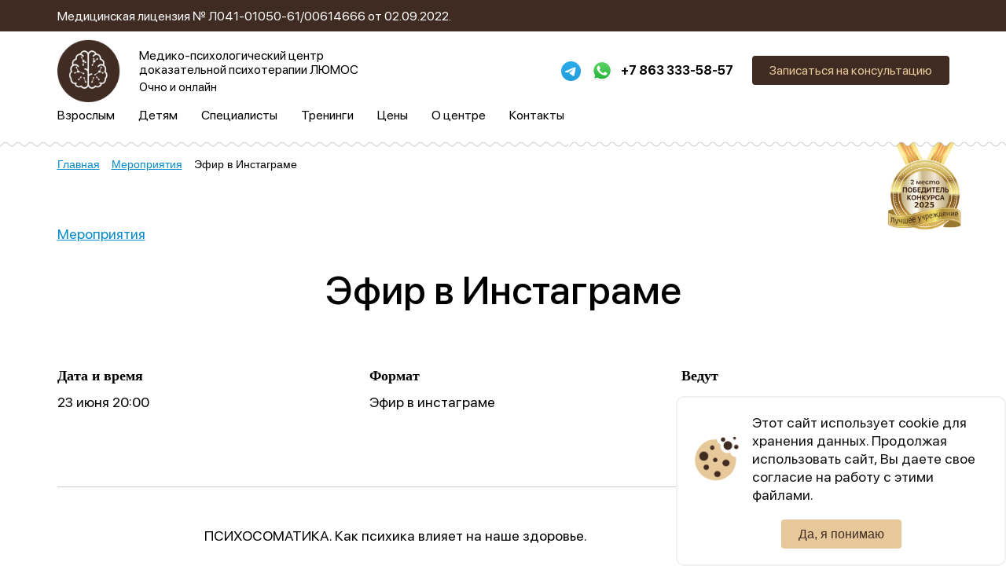

--- FILE ---
content_type: text/html; charset=UTF-8
request_url: https://lumos-center.ru/events/efir-v-instagrame2/
body_size: 13236
content:


<!DOCTYPE html>
<html lang="en">
<head>
    <meta http-equiv="Content-Type" content="text/html; charset=UTF-8" />
<meta name="description" content="ПСИХОСОМАТИКА. Как психика влияет на наше здоровье. У нас работают только проверенные психологи. В работе используются только научно доказанные методы психокоррекции." />
<link href="/local/templates/lumos/components/bitrix/news.detail/events.detail/style.css?1695687238155" type="text/css"  rel="stylesheet" />
<link href="/local/templates/lumos/components/bitrix/news.list/training.popup/style.css?16956872382245" type="text/css"  rel="stylesheet" />
<link href="/local/templates/lumos/node_modules/slick-carousel/slick/slick.min.css?16956872381331" type="text/css"  data-template-style="true"  rel="stylesheet" />
<link href="/local/templates/lumos/styles/jquery.fancybox.min.css?172668449013213" type="text/css"  data-template-style="true"  rel="stylesheet" />
<link href="/local/templates/lumos/styles/styles.min.css?173192616059631" type="text/css"  data-template-style="true"  rel="stylesheet" />
<link href="/local/templates/lumos/styles/main.min.css?169568723812253" type="text/css"  data-template-style="true"  rel="stylesheet" />
<link href="/local/templates/lumos/components/bitrix/breadcrumb/.default/style.css?1695687238585" type="text/css"  data-template-style="true"  rel="stylesheet" />
<link href="/bitrix/components/niges/cookiesaccept/templates/.default/style.css?17485963482831" type="text/css"  data-template-style="true"  rel="stylesheet" />
<link href="/local/templates/lumos/template_styles.css?176119627389899" type="text/css"  data-template-style="true"  rel="stylesheet" />
<script>if(!window.BX)window.BX={};if(!window.BX.message)window.BX.message=function(mess){if(typeof mess==='object'){for(let i in mess) {BX.message[i]=mess[i];} return true;}};</script>
<script>(window.BX||top.BX).message({"JS_CORE_LOADING":"Загрузка...","JS_CORE_NO_DATA":"- Нет данных -","JS_CORE_WINDOW_CLOSE":"Закрыть","JS_CORE_WINDOW_EXPAND":"Развернуть","JS_CORE_WINDOW_NARROW":"Свернуть в окно","JS_CORE_WINDOW_SAVE":"Сохранить","JS_CORE_WINDOW_CANCEL":"Отменить","JS_CORE_WINDOW_CONTINUE":"Продолжить","JS_CORE_H":"ч","JS_CORE_M":"м","JS_CORE_S":"с","JSADM_AI_HIDE_EXTRA":"Скрыть лишние","JSADM_AI_ALL_NOTIF":"Показать все","JSADM_AUTH_REQ":"Требуется авторизация!","JS_CORE_WINDOW_AUTH":"Войти","JS_CORE_IMAGE_FULL":"Полный размер"});</script>

<script src="/bitrix/js/main/core/core.js?1752413100512406"></script>

<script>BX.Runtime.registerExtension({"name":"main.core","namespace":"BX","loaded":true});</script>
<script>BX.setJSList(["\/bitrix\/js\/main\/core\/core_ajax.js","\/bitrix\/js\/main\/core\/core_promise.js","\/bitrix\/js\/main\/polyfill\/promise\/js\/promise.js","\/bitrix\/js\/main\/loadext\/loadext.js","\/bitrix\/js\/main\/loadext\/extension.js","\/bitrix\/js\/main\/polyfill\/promise\/js\/promise.js","\/bitrix\/js\/main\/polyfill\/find\/js\/find.js","\/bitrix\/js\/main\/polyfill\/includes\/js\/includes.js","\/bitrix\/js\/main\/polyfill\/matches\/js\/matches.js","\/bitrix\/js\/ui\/polyfill\/closest\/js\/closest.js","\/bitrix\/js\/main\/polyfill\/fill\/main.polyfill.fill.js","\/bitrix\/js\/main\/polyfill\/find\/js\/find.js","\/bitrix\/js\/main\/polyfill\/matches\/js\/matches.js","\/bitrix\/js\/main\/polyfill\/core\/dist\/polyfill.bundle.js","\/bitrix\/js\/main\/core\/core.js","\/bitrix\/js\/main\/polyfill\/intersectionobserver\/js\/intersectionobserver.js","\/bitrix\/js\/main\/lazyload\/dist\/lazyload.bundle.js","\/bitrix\/js\/main\/polyfill\/core\/dist\/polyfill.bundle.js","\/bitrix\/js\/main\/parambag\/dist\/parambag.bundle.js"]);
</script>
<script>BX.Runtime.registerExtension({"name":"fx","namespace":"window","loaded":true});</script>
<script>BX.Runtime.registerExtension({"name":"jquery3","namespace":"window","loaded":true});</script>
<script>(window.BX||top.BX).message({"LANGUAGE_ID":"ru","FORMAT_DATE":"DD.MM.YYYY","FORMAT_DATETIME":"DD.MM.YYYY HH:MI:SS","COOKIE_PREFIX":"BITRIX_SM","SERVER_TZ_OFFSET":"10800","UTF_MODE":"Y","SITE_ID":"s1","SITE_DIR":"\/","USER_ID":"","SERVER_TIME":1768843030,"USER_TZ_OFFSET":0,"USER_TZ_AUTO":"Y","bitrix_sessid":"b0c8b09321945d2b5ed2ac63f1db1b50"});</script>


<script src="/bitrix/js/main/core/core_fx.js?169568723616888"></script>
<script src="/bitrix/js/main/jquery/jquery-3.6.0.min.js?175241126489501"></script>
<script type="text/javascript">
if (window == window.top) {
	document.addEventListener("DOMContentLoaded", function() {
		var div = document.createElement("div"); div.innerHTML = ' <div id="nca-cookiesaccept-line" class="nca-cookiesaccept-line style-1 "> <div id="nca-nca-position-left" id="nca-bar" class="nca-bar nca-style- nca-animation-none nca-position-left"> <div class="nca-cookiesaccept-line-text"> <img src="/bitrix/components/niges/cookiesaccept/templates/.default/images/cookies.svg"> <div>Этот сайт использует cookie для хранения данных. Продолжая использовать сайт, Вы даете свое согласие на работу с этими файлами.</div> </div> <div> <button type="button" id="nca-cookiesaccept-line-accept-btn" class="btn btn--default" onclick="ncaCookieAcceptBtn()">Да, я понимаю</button> </div> </div> </div> ';
		document.body.appendChild(div);
	});
}
function ncaCookieAcceptBtn(){ 
	var alertWindow = document.getElementById("nca-cookiesaccept-line"); alertWindow.remove();
	var cookie_string = "NCA_COOKIE_ACCEPT_1" + "=" + escape("Y"); 
	var expires = new Date((new Date).getTime() + (1000 * 60 * 60 * 24 * 1500)); 
	cookie_string += "; expires=" + expires.toUTCString(); 
	cookie_string += "; path=" + escape ("/"); 
	document.cookie = cookie_string; 	
}
function ncaCookieAcceptCheck(){
	var closeCookieValue = "N"; 
	var value = "; " + document.cookie;
	var parts = value.split("; " + "NCA_COOKIE_ACCEPT_1" + "=");
	if (parts.length == 2) { 
		closeCookieValue = parts.pop().split(";").shift(); 
	}
	if(closeCookieValue != "Y") { 
		/*document.head.insertAdjacentHTML("beforeend", "<style>#nca-cookiesaccept-line {display:flex}</style>")*/
	} else { 
		document.head.insertAdjacentHTML("beforeend", "<style>#nca-cookiesaccept-line {display:none}</style>")
	}
}
ncaCookieAcceptCheck();
</script>
 <style> .nca-cookiesaccept-line-text { display: flex; justify-content: space-between; } .nca-cookiesaccept-line-text img { width: 60px; margin-right: 15px; } #nca-cookiesaccept-line-accept-btn { margin: 20px 0 0; } .nca-cookiesaccept-line { box-sizing: border-box !important; margin: 0 !important; border: none !important; width: 100% !important; max-width: 420px; right: 0; min-height: 10px !important; max-height: 250px !important; display: block; clear: both !important; padding: 20px 20px !important; position: fixed; bottom: 0px !important; opacity: 1; transform: translateY(0%); z-index: 99999; } .nca-cookiesaccept-line > div { display: flex; align-items: center; flex-direction: column; } .nca-cookiesaccept-line > div > div { /*padding-left: 5%;*/ /*padding-right: 5%;*/ padding: 0; line-height: 23px; } .nca-cookiesaccept-line a { color: inherit; text-decoration: underline; } #nca-cookiesaccept-line .btn--default { color: #3f2b22; background-color: #e7c89a; } #nca-cookiesaccept-line .btn--default:hover { background: #4E342E; color: #e7c89a; } @media screen and (max-width: 767px) { .nca-cookiesaccept-line > div > div { padding-left: 1%; padding-right: 1%; } } </style> 



<script src="/local/templates/lumos/node_modules/slick-carousel/slick/slick.min.js?169568723842863"></script>
<script src="/local/templates/lumos/js/jquery.fancybox.min.js?172668449065552"></script>
<script src="/local/templates/lumos/node_modules/jquery.maskedinput/src/jquery.maskedinput.js?169568723810826"></script>
<script src="/local/templates/lumos/js/passive-events.js?1695687238946"></script>
<script src="/local/templates/lumos/js/lazysizes.min.js?16956872387057"></script>
<script src="/local/templates/lumos/js/main.js?173252648017728"></script>
<script src="/local/templates/lumos/js/custom.js?174478969928403"></script>

    <title>Как психика влияет на наше здоровье. | Медико-психологический центр «ЛЮМОС»</title>
    <meta name="viewport" content="width=device-width, initial-scale=1">
    <meta name="apple-mobile-web-app-capable" content="yes" />

    <link rel="preconnect" href="https://fonts.googleapis.com">
    <link rel="preconnect" href="https://fonts.gstatic.com" crossorigin>
    <link type="image/png" rel="icon" sizes="16x16" href="/local/templates/lumos/images/favicon-16x16.png" />
    <link type="image/png" rel="icon" sizes="32x32" href="/local/templates/lumos/images/favicon-32x32.png" />
    <link type="image/png" rel="icon" sizes="96x96" href="/local/templates/lumos/images/favicon-96x96.png" />
    <link rel="apple-touch-icon" sizes="180x180" href="/local/templates/lumos/images/apple-touch-icon.png">
    <link rel="icon" type=" image/svg+xml" href="/local/templates/lumos/images/favicon.svg" />
    
    <meta name="yandex-verification" content="b1ae7af2f4bfab73" />
    <meta name="google-site-verification" content="ZEj8R5f_OpxpTrqN21f8BLiP9du-BrdVs5uza_Vd_bU" />
    <!-- Google tag (gtag.js) -->
    <script async src="https://www.googletagmanager.com/gtag/js?id=G-9WST9M4XKJ"></script>
    <script>
        window.dataLayer = window.dataLayer || [];
        function gtag(){dataLayer.push(arguments);}
        gtag('js', new Date());

        gtag('config', 'G-9WST9M4XKJ');
    </script>
</head>
<body class="">
<svg style="display: none;"><defs>
        <!-- width="14" height="14" viewBox="0 0 14 14"-->
        <g id="svg-close">
            <path fill-rule="evenodd" clip-rule="evenodd" d="M7.43073 8.8447L12.5734 13.9874L13.9876 12.5732L8.84495 7.43049L13.9877 2.28775L12.5735 0.873535L7.43073 6.01628L2.28799 0.873535L0.873779 2.28775L6.01652 7.43049L0.873842 12.5732L2.28806 13.9874L7.43073 8.8447Z"></path>
        </g>
        <!-- width="30" height="29" viewBox="0 0 30 29"-->
        <g id="svg-video">
            <path d="M10.4262 5.68246L29.8651 16.9055L10.4262 28.1286L10.4262 5.68246Z" />
        </g>
        <!-- <svg class="svg-icon"><use xlink:href="#id"></use></svg> -->
    </defs>
</svg>
<!--'start_frame_cache_popupBlock'-->

<script>
    jQuery(document).ready(function() {
        $('.popup-tel').each(function () {
            var self = $(this);
            var active = (self.data('active') || 0) * 1000;
            var id = self.data('id');
            var isActive = getCookie(id);

            if (isActive !== 'N') {
                setTimeout(function () {
                    self.addClass('is-active');
                }, active);
            }
        });
    });
</script>
    
    <!--'end_frame_cache_popupBlock'--><div class="wrapper ">
    <header class="header">
        <div class="header-info">
            <div class="container">
                <a href="/about/docs/" target="_blank">Медицинская лицензия № Л041-01050-61/00614666 от 02.09.2022.</a>
            </div>
        </div>
                <div class="container">
            <div class="header__container">
                <div class="header__main">
                    <a href="/" class="logo">
                        <img src="/local/templates/lumos/images/common/logo.png" alt="" data-pagespeed-no-transform>
                                                <img class="fixed" src="/local/templates/lumos/images/common/logo.png" alt="" data-pagespeed-no-transform>
                    </a>
                    <div class="logo__text">
                        <span class="logo-title">Медико-психологический центр доказательной психотерапии ЛЮМОС</span><br>
                        <span><a href="#"><span></span> Очно и онлайн</a></span>
                        <a href="tel:78633335857"
                           class="mobile-only mobile-phone">+7 863 333-58-57</a>
                    </div>
                </div>
                <div class="header__info js-mobile-menu">
                    <div class="header__info-wrap">
                        <div class="header__close js-mobile-menu-close">
                            <svg width="14" height="14" viewBox="0 0 14 14" class="svg-icon"><use xlink:href="#svg-close"></use></svg>
                        </div>
                        <div class="header__info-top on-desktop">
                            <div class="ssocial">
                                                                    <a href="https://t.me/+79612903306" class="ssocial__link" target="_blank">
                                        <div class="ssocial__link__img"><img src="/local/templates/lumos/images/icon/telegram.png" alt=""></div>
                                    </a>
                                                                                                                            </div>
                                                            <a class="link whatsapp" href="https://api.whatsapp.com/send/?phone=79612903306" target="_blank">
                                    <img src="/local/templates/lumos/images/icon/whatsapp.svg" alt="">
                                </a>
                                                        <a href="tel:78633335857" class="phone">+7 863 333-58-57</a>
                            <a href="https://booking.medflex.ru/?user=01b548531cae21b2e79727f0a8735a46&source=3" target="_blank" class="btn btn--default js-popup-open1" data-popup="order">Записаться на консультацию</a>
                        </div>
                        <div class="top-head-menu-mobile">
                            <a href="tel:78633335857" class="phone">+7 863 333-58-57</a>
                            <a href="https://booking.medflex.ru/?user=01b548531cae21b2e79727f0a8735a46&source=3" target="_blank" class="btn btn--default js-popup-open1" data-popup="order">Записаться на консультацию</a>
                        
    <ul class="menu">

	
	
		            <li class="is-dropdown block-menu">
                                <div class="parent-section">
                    <a href="/adults/"><span>Взрослым</span></a>
                    <div class="arrow-click arrow-bottom"><span class="arrow"></span></div>
                </div>
                <div class="dropmenu">
                    <div class="dropmenu__col">
                            <div class="dropmenu__big">
                    <a href="/adults/semeyna-psikhoterapiya/">
                Семейная психотерапия</a>
        </div><div class="dropmenu__big">            <a href="/adults/zhiznennye-krizisy/">
                Жизненные кризисы</a>
        </div><div class="dropmenu__big">            <a href="/adults/problemy-samorealizatsii/">
                Проблемы самореализации</a>
        </div><div class="dropmenu__big">            <a href="/adults/psikhoterapiya/">
                Психические расстройства</a>
        </div><div class="dropmenu__big">            <a href="/adults/narkomaniya-i-alkogolizm/">
                Наркомания и алкоголизм</a>
        </div><div class="dropmenu__big">            <a href="/adults/bos-terapiya/">
                БОС-терапия</a>
        </div><div class="dropmenu__big">            <a href="/adults/epi-eksperimentalno-psikhologicheskoe-issledovanie/">
                Экспериментально-психологическое исследование (ЭПИ)</a>
            </div>
    </div>
                    		
	
	

	
	
		            <li class="is-dropdown block-menu">
                                <div class="parent-section">
                    <a href="/children/"><span>Детям</span></a>
                    <div class="arrow-click arrow-bottom"><span class="arrow"></span></div>
                </div>
                <div class="dropmenu">
                    <div class="dropmenu__col">
                                <div class="dropmenu__big">
            <a href="/children/detsko-roditelskie-otnosheniya/"><span>Детско-родительские отношения</span></a>
            <div class="arrow-click arrow-bottom"><span class="arrow"></span></div>        </div>
        <div class="dropmenu__wrap">
            <div class="dropmenu__wrap-col">
                <ul>
                                        <li><a href="/children/detsko-roditelskie-otnosheniya/trudnosti-vzaimootnosheniy-vzroslykh-detey-i-roditeley/">Трудности взаимоотношений детей и родителей</a></li>
                                        <li><a href="/children/detsko-roditelskie-otnosheniya/revnost-rebenka-k-bratyam-i-sestram/">Ревность к братьям и сестрам</a></li>
                                    </ul>
            </div>
        </div>
        <div class="dropmenu__col">        <div class="dropmenu__big">
            <a href="/children/psikhoterapiya-detey-i-podrostkov/"><span>Дети и подростки </span></a>
            <div class="arrow-click arrow-bottom"><span class="arrow"></span></div>        </div>
        <div class="dropmenu__wrap">
            <div class="dropmenu__wrap-col">
                <ul>
                                        <li><a href="/children/psikhoterapiya-detey-i-podrostkov/psikhodiagnostika/">Психодиагностика</a></li>
                                        <li><a href="/children/psikhoterapiya-detey-i-podrostkov/povyshennaya-trevozhnost-u-detey-i-podrostkov/">Тревожность</a></li>
                                        <li><a href="/children/psikhoterapiya-detey-i-podrostkov/adaptatsiya-k-shkole/">Адаптация к школе</a></li>
                                        <li><a href="/children/psikhoterapiya-detey-i-podrostkov/giperaktivnost-i-snizhennaya-kontsentratsiya-vnimaniya/">Гиперактивность и СДВГ</a></li>
                                        <li><a href="/children/psikhoterapiya-detey-i-podrostkov/agressivnoe-povedenie/">Агрессивное поведение</a></li>
                                        <li><a href="/children/psikhoterapiya-detey-i-podrostkov/samopovrezhdayushchee-povedenie/">Самоповреждающее поведение</a></li>
                                    </ul>
            </div>
            <div class="dropmenu__wrap-col">
                <ul>
                                        <li><a href="/children/psikhoterapiya-detey-i-podrostkov/neyrokorrektsiya/">Нейрокоррекция</a></li>
                                        <li><a href="/children/psikhoterapiya-detey-i-podrostkov/neyrodiagnostika/">Нейродиагностика</a></li>
                                        <li><a href="/children/psikhoterapiya-detey-i-podrostkov/epi-issledovanie-psikhicheskogo-zdorovya/">ЭПИ (Исследование психического здоровья)</a></li>
                                        <li><a href="/children/psikhoterapiya-detey-i-podrostkov/strakhi-i-fobii-u-detey-i-podrostkov/">Страхи и фобии</a></li>
                                        <li><a href="/children/psikhoterapiya-detey-i-podrostkov/diagnostika-psikhologicheskoy-gotovnosti-rebenka-k-shkole/">Диагностика психологической готовности ребенка к школе</a></li>
                                    </ul>
            </div>
        </div>
    </div>    <div class="dropmenu__col">        <div class="dropmenu__big">
            <a href="/children/deti-s-osobennostyami-v-razvitii/"><span>Дети с особенностями в развитии</span></a>
            <div class="arrow-click arrow-bottom"><span class="arrow"></span></div>        </div>
        <div class="dropmenu__wrap">
            <div class="dropmenu__wrap-col">
                <ul>
                                        <li><a href="/children/deti-s-osobennostyami-v-razvitii/zaderzhka-rechevogo-i-psikhorechevogo-razvitiya/">Задержка речи (ЗРР)</a></li>
                                        <li><a href="/children/deti-s-osobennostyami-v-razvitii/ranniy-detskiy-autizm/">Работа с РАС (аутизм)</a></li>
                                        <li><a href="/children/deti-s-osobennostyami-v-razvitii/zaderzhka-psikhorechevogo-razvitiya-zprr/">Задержка психоречевого развития (ЗПРР)</a></li>
                                        <li><a href="/children/deti-s-osobennostyami-v-razvitii/sdvg-sindrom-defitsita-vnimaniya-i-giperaktivnost/">СДВГ (синдром дефицита внимания и гиперактивность)</a></li>
                                    </ul>
            </div>
        </div>
    </div>                    		
	
	

	
	
		
							<li><a href="/psychologists/" class=""><span>Специалисты</span></a></li>
			
		
	
	

	
	
		
							<li><a href="/trainings/" class=""><span>Тренинги</span></a></li>
			
		
	
	

	
	
		
							<li><a href="/prices/" class=""><span>Цены</span></a></li>
			
		
	
	

	
	
		            <li class="is-dropdown ">
                                    <div class="parent-menu">
                        <a href="/about/"><span>О центре</span></a>
                        <div class="arrow-click arrow-bottom"><span class="arrow"></span></div>
                    </div>
                    <div class="dropmenu child-menu">
                        <div class="dropmenu__col">
                		
	
	

	
	
		
			                <div class="dropmenu__big">
                    <a href="/about/" class="">О центре</a>
                </div>
			
		
	
	

	
	
		
			                <div class="dropmenu__big">
                    <a href="/articles/" class="">НаучПоп</a>
                </div>
			
		
	
	

	
	
		
			                <div class="dropmenu__big">
                    <a href="/events/" class="active">Мероприятия</a>
                </div>
			
		
	
	

	
	
		
			                <div class="dropmenu__big">
                    <a href="/reviews/" class="">Отзывы</a>
                </div>
			
		
	
	

	
	
		
			                <div class="dropmenu__big">
                    <a href="/certificates/" class="">Сертификаты</a>
                </div>
			
		
	
	

	
	
		
			                <div class="dropmenu__big">
                    <a href="https://ucheba.lumos-center.ru" class="">Обучение</a>
                </div>
			
		
	
	

	
	
		
			                <div class="dropmenu__big">
                    <a href="/about/docs/" class="">Документы</a>
                </div>
			
		
	
	

	
	
		
			                <div class="dropmenu__big">
                    <a href="/programma-loyalnosti/" class="">Программа лояльности</a>
                </div>
			
		
	
	

	
	
		
			                <div class="dropmenu__big">
                    <a href="/employees/" class="">Сотрудникам</a>
                </div>
			
		
	
	

			</div></div></li>	
	
		            <li class="is-dropdown ">
                                    <div class="parent-menu">
                        <a href="/contacts/"><span>Контакты</span></a>
                        <div class="arrow-click arrow-bottom"><span class="arrow"></span></div>
                    </div>
                    <div class="dropmenu child-menu">
                        <div class="dropmenu__col">
                		
	
	

	
	
		
			                <div class="dropmenu__big">
                    <a href="/contacts/lyumos-na-zzhm/" class="">Люмос, ЗЖМ</a>
                </div>
			
		
	
	

	
	
		
			                <div class="dropmenu__big">
                    <a href="/contacts/lyumos-na-riizht/" class="">Люмос, РИИЖТ</a>
                </div>
			
		
	
	

	</div></div></li>
</ul>
                        </div>
                        <div class="header__info-top on-mobile">
                            <div class="ssocial">
                                                                    <a class="ssocial__link wa" href="https://api.whatsapp.com/send/?phone=79612903306" target="_blank">
                                        <div class="ssocial__link__img"><img src="/local/templates/lumos/images/icon/whatsapp.svg" alt=""></div>
                                    </a>
                                                                                                    <a href="https://t.me/+79612903306" class="ssocial__link tg" target="_blank">
                                        <div class="ssocial__link__img"><img src="/local/templates/lumos/images/icon/telegram.png" alt=""></div>
                                    </a>
                                                                                                                                                            </div>
                        </div>
                        <div class="address-mobile">
    <span>Наши центры:</span>
    <ul>
                    <li><a href="/contacts/priem-onlayn/?mobile">Прием онлайн<br>
                </a>
            </li>
                    <li><a href="/contacts/lyumos-na-zzhm/?mobile">Люмос, ЗЖМ<br>
                ул. Курортная 6 (ЗЖМ)</a>
            </li>
                    <li><a href="/contacts/lyumos-na-riizht/?mobile">Люмос, РИИЖТ<br>
                ул. Безымянная Балка, 352 (РИИЖТ)</a>
            </li>
            </ul>
</div>
                    </div>
                </div>
                <div class="hamburger js-hamburger">
                    <span></span>
                    <span></span>
                    <span></span>
                </div>
            </div>
            <div class="top-head-menu">
                
    <ul class="menu">


	
	
		            <li class="is-dropdown block-menu">
                <a href="/adults/"><span>Взрослым</span></a>
                <div class="dropmenu"><div class="dropmenu__col">    <div class="dropmenu__big">
        </div><div class="dropmenu__big">            <a href="/adults/semeyna-psikhoterapiya/">
                Семейная психотерапия</a>
        </div><div class="dropmenu__big">            <a href="/adults/zhiznennye-krizisy/">
                Жизненные кризисы</a>
        </div><div class="dropmenu__big">            <a href="/adults/problemy-samorealizatsii/">
                Проблемы самореализации</a>
        </div><div class="dropmenu__big">            <a href="/adults/psikhoterapiya/">
                Психические расстройства</a>
        </div><div class="dropmenu__big">            <a href="/adults/narkomaniya-i-alkogolizm/">
                Наркомания и алкоголизм</a>
        </div><div class="dropmenu__big">            <a href="/adults/bos-terapiya/">
                БОС-терапия</a>
        </div><div class="dropmenu__big">            <a href="/adults/epi-eksperimentalno-psikhologicheskoe-issledovanie/">
                Экспериментально-психологическое исследование (ЭПИ)</a>
            </div>
    </div>
        <div class="dropmenu__col">
        <div class="dropmenu__big">
            <a href="/adults/psikhoterapiya/">Психические расстройства</a>
            <div class="arrow arrow-bottom"></div>        </div>
        <div class="dropmenu__wrap">
            <div class="dropmenu__wrap-col">
                <ul>
                                        <li><a href="/adults/psikhoterapiya/panicheskie-ataki/">Панические атаки</a></li>
                                        <li><a href="/adults/psikhoterapiya/depressiya/">Депрессия</a></li>
                                        <li><a href="/adults/psikhoterapiya/navyazchivosti-okr/">Навязчивости (ОКР)</a></li>
                                        <li><a href="/adults/psikhoterapiya/narushenie-pishchevogo-povedeniya-anoreksiya-bulimiya-pereedanie/">РПП (Расстройство пищевого поведения: анорексия, булимия, переедание)</a></li>
                                        <li><a href="/adults/psikhoterapiya/trevoga-strakh/">Тревога, страх</a></li>
                                        <li><a href="/adults/psikhoterapiya/fobii/">Фобии</a></li>
                                        <li><a href="/adults/psikhoterapiya/cotsiofobii/">Cоциофобии</a></li>
                                                    </ul>
                            </div>
                            <div class="dropmenu__wrap-col">
                                <ul>
                                                <li><a href="/adults/psikhoterapiya/aviafobii/">Авиафобии</a></li>
                                        <li><a href="/adults/psikhoterapiya/psikhosomaticheskie-rasstroystva/">Психосоматические расстройства</a></li>
                                        <li><a href="/adults/psikhoterapiya/vsd/">ВСД</a></li>
                                        <li><a href="/adults/psikhoterapiya/sindrom-khronicheskoy-ustalosti/">Синдром хронической усталости</a></li>
                                        <li><a href="/adults/psikhoterapiya/bessonnitsa/">Бессонница</a></li>
                                        <li><a href="/adults/psikhoterapiya/gore-utrata-poterya/">Горе, утрата, потеря</a></li>
                                    </ul>
            </div>
        </div>
    </div>
    		
	
	

	
	
		            <li class="is-dropdown block-menu">
                <a href="/children/"><span>Детям</span></a>
                <div class="dropmenu menu_c_3"><div class="dropmenu__col">        <div class="dropmenu__big">
            <a href="/children/detsko-roditelskie-otnosheniya/">Детско-родительские отношения</a>
            <div class="arrow arrow-bottom"></div>        </div>
        <div class="dropmenu__wrap">
            <div class="dropmenu__wrap-col">
                <ul>
                                        <li><a href="/children/detsko-roditelskie-otnosheniya/trudnosti-vzaimootnosheniy-vzroslykh-detey-i-roditeley/">Трудности взаимоотношений детей и родителей</a></li>
                                        <li><a href="/children/detsko-roditelskie-otnosheniya/revnost-rebenka-k-bratyam-i-sestram/">Ревность к братьям и сестрам</a></li>
                                    </ul>
            </div>
        </div>
    </div><div class="dropmenu__col">        <div class="dropmenu__big">
            <a href="/children/psikhoterapiya-detey-i-podrostkov/">Дети и подростки </a>
            <div class="arrow arrow-bottom"></div>        </div>
        <div class="dropmenu__wrap">
            <div class="dropmenu__wrap-col">
                <ul>
                                        <li><a href="/children/psikhoterapiya-detey-i-podrostkov/psikhodiagnostika/">Психодиагностика</a></li>
                                        <li><a href="/children/psikhoterapiya-detey-i-podrostkov/povyshennaya-trevozhnost-u-detey-i-podrostkov/">Тревожность</a></li>
                                        <li><a href="/children/psikhoterapiya-detey-i-podrostkov/adaptatsiya-k-shkole/">Адаптация к школе</a></li>
                                        <li><a href="/children/psikhoterapiya-detey-i-podrostkov/giperaktivnost-i-snizhennaya-kontsentratsiya-vnimaniya/">Гиперактивность и СДВГ</a></li>
                                        <li><a href="/children/psikhoterapiya-detey-i-podrostkov/agressivnoe-povedenie/">Агрессивное поведение</a></li>
                                        <li><a href="/children/psikhoterapiya-detey-i-podrostkov/samopovrezhdayushchee-povedenie/">Самоповреждающее поведение</a></li>
                                    </ul>
            </div>
            <div class="dropmenu__wrap-col">
                <ul>
                                        <li><a href="/children/psikhoterapiya-detey-i-podrostkov/neyrokorrektsiya/">Нейрокоррекция</a></li>
                                        <li><a href="/children/psikhoterapiya-detey-i-podrostkov/neyrodiagnostika/">Нейродиагностика</a></li>
                                        <li><a href="/children/psikhoterapiya-detey-i-podrostkov/epi-issledovanie-psikhicheskogo-zdorovya/">ЭПИ (Исследование психического здоровья)</a></li>
                                        <li><a href="/children/psikhoterapiya-detey-i-podrostkov/strakhi-i-fobii-u-detey-i-podrostkov/">Страхи и фобии</a></li>
                                        <li><a href="/children/psikhoterapiya-detey-i-podrostkov/diagnostika-psikhologicheskoy-gotovnosti-rebenka-k-shkole/">Диагностика психологической готовности ребенка к школе</a></li>
                                    </ul>
            </div>
        </div>
    </div><div class="dropmenu__col">        <div class="dropmenu__big">
            <a href="/children/deti-s-osobennostyami-v-razvitii/">Дети с особенностями в развитии</a>
            <div class="arrow arrow-bottom"></div>        </div>
        <div class="dropmenu__wrap">
            <div class="dropmenu__wrap-col">
                <ul>
                                        <li><a href="/children/deti-s-osobennostyami-v-razvitii/zaderzhka-rechevogo-i-psikhorechevogo-razvitiya/">Задержка речи (ЗРР)</a></li>
                                        <li><a href="/children/deti-s-osobennostyami-v-razvitii/ranniy-detskiy-autizm/">Работа с РАС (аутизм)</a></li>
                                        <li><a href="/children/deti-s-osobennostyami-v-razvitii/zaderzhka-psikhorechevogo-razvitiya-zprr/">Задержка психоречевого развития (ЗПРР)</a></li>
                                        <li><a href="/children/deti-s-osobennostyami-v-razvitii/sdvg-sindrom-defitsita-vnimaniya-i-giperaktivnost/">СДВГ (синдром дефицита внимания и гиперактивность)</a></li>
                                    </ul>
            </div>
        </div>
    </div>		
	
	

	
	
		
							<li><a href="/psychologists/" class=""><span>Специалисты</span></a></li>
			
		
	
	

	
	
		
							<li><a href="/trainings/" class=""><span>Тренинги</span></a></li>
			
		
	
	

	
	
		
							<li><a href="/prices/" class=""><span>Цены</span></a></li>
			
		
	
	

	
	
		            <li class="is-dropdown ">
                <a href="/about/"><span>О центре</span></a>
                                    <div class="dropmenu">
                        <div class="dropmenu__col">
                		
	
	

	
	
		
			                <div class="dropmenu__big ">
                    <a href="/about/" class="">О центре</a>
                                    </div>
			
		
	
	

	
	
		
			                <div class="dropmenu__big ">
                    <a href="/articles/" class="">НаучПоп</a>
                                    </div>
			
		
	
	

	
	
		
			                <div class="dropmenu__big ">
                    <a href="/events/" class="active">Мероприятия</a>
                                    </div>
			
		
	
	

	
	
		
			                <div class="dropmenu__big ">
                    <a href="/reviews/" class="">Отзывы</a>
                                    </div>
			
		
	
	

	
	
		
			                <div class="dropmenu__big ">
                    <a href="/certificates/" class="">Сертификаты</a>
                                    </div>
			
		
	
	

	
	
		
			                <div class="dropmenu__big ">
                    <a href="https://ucheba.lumos-center.ru" class="">Обучение</a>
                                    </div>
			
		
	
	

	
	
		
			                <div class="dropmenu__big ">
                    <a href="/about/docs/" class="">Документы</a>
                                    </div>
			
		
	
	

	
	
		
			                <div class="dropmenu__big ">
                    <a href="/programma-loyalnosti/" class="">Программа лояльности</a>
                                    </div>
			
		
	
	

	
	
		
			                <div class="dropmenu__big ">
                    <a href="/employees/" class="">Сотрудникам</a>
                                    </div>
			
		
	
	

			</div></div></li>	
	
		            <li class="is-dropdown ">
                <a href="/contacts/"><span>Контакты</span></a>
                                    <div class="dropmenu">
                        <div class="dropmenu__col">
                		
	
	

	
	
		
			                <div class="dropmenu__big contact-menu">
                    <a href="/contacts/lyumos-na-zzhm/" class="">Люмос, ЗЖМ</a>
                                            <span>ул. Курортная 6 (ЗЖМ)</span>
                                    </div>
			
		
	
	

	
	
		
			                <div class="dropmenu__big contact-menu">
                    <a href="/contacts/lyumos-na-riizht/" class="">Люмос, РИИЖТ</a>
                                            <span>ул. Безымянная Балка, 352 (РИИЖТ)</span>
                                    </div>
			
		
	
	

	</div></div></li>
</ul>
            </div>
        </div>
    </header>
    <div class="wrapper__content">
        <link href="/bitrix/css/main/font-awesome.css?169568719528777" type="text/css" rel="stylesheet" />
<div class="container medal-awards-container"><div class="bx-breadcrumb" itemprop="http://schema.org/breadcrumb" itemscope itemtype="http://schema.org/BreadcrumbList">
			<div class="bx-breadcrumb-item" id="bx_breadcrumb_0" itemprop="itemListElement" itemscope itemtype="http://schema.org/ListItem">
				
				<a href="/" title="Главная" itemprop="item">
					<span itemprop="name">Главная</span>
				</a>
				<meta itemprop="position" content="1" />
			</div>
			<div class="bx-breadcrumb-item" id="bx_breadcrumb_1" itemprop="itemListElement" itemscope itemtype="http://schema.org/ListItem">
				<i class="fa fa-angle-right"></i>
				<a href="/events/" title="Мероприятия" itemprop="item">
					<span itemprop="name">Мероприятия</span>
				</a>
				<meta itemprop="position" content="2" />
			</div>
			<div class="bx-breadcrumb-item">
				<i class="fa fa-angle-right"></i>
				<span>Эфир в Инстаграме</span>
			</div><div style="clear:both"></div></div><a href="#" class="medal-awards"><img src="/local/templates/lumos/images/common/medal.png"/></a></div>                <div class="page__header">
                        <div class="container">
                <a href="/events/" class="event-link">Мероприятия</a>                <h1>Эфир в Инстаграме</h1>
                                            </div>
        </div>
                <div class="popup popup-text js-popup award-popup">
            <div class="popup-text__wrap">
                <div class="popup-text__left">
                    <img src="/local/templates/lumos/images/popup-text/left.png" alt="">
                </div>
                <div class="popup-text__close js-cloud-close">
                    <svg width="33" height="33" viewBox="0 0 33 33" fill="none" xmlns="http://www.w3.org/2000/svg">
                        <path d="M24.6207 7.44611L25.5539 8.37935L8.37941 25.5525L7.44617 24.62L24.6207 7.44611Z" fill="#95847E"/>
                        <path d="M8.37941 7.44611L25.5539 24.6193L24.6207 25.5532L7.44617 8.38001L8.37941 7.44611Z" fill="#95847E"/>
                    </svg>
                </div>
                <div class="popup-text__body">
                    <div class="popup-text__name"><b>ПОБЕДА!</b> <br>
2 место в номинации <br>
<b>«Лучшее учреждение психотерапевтического профиля» страны!</b></div>
                    <div class="popup-text__text">Министерство Здравоохранения совместно с НМИЦ им. В.М. Бехтерева провели Всероссийский конкурс лучших региональных психотерапевтических практик «Феникс: Призвание и Мастерство». <br>
 Для оценки номинантов был выставлен целый ряд критериев: использование в работе научно-доказанных методов психотерапии;&nbsp;применение инновационных методов лечения;&nbsp;реализация междисциплинарного взаимодействия специалистов; создание комфортной психотерапевтической среды и многое-многое другое. <br>
 <br>
 Когда мы готовили презентацию, сами удивились тому, чего достигли за последние 4 года, и очень приятно, что нашу работу оценили на столь высоком уровне! <br>
Благодарим всех, кто принимал участие в нашем развитии!</div>
                </div>
                <div class="popup-text__right">
                    <img src="/local/templates/lumos/images/popup-text/right.png" alt="">
                </div>
            </div>
        </div><section class="sevent">
    <div class="container">
        <div class="sevent__header">
                        <div class="sevent__item">
                <h3 class="sevent__item__header">Дата и время</h3>
                <p>23 июня 20:00</p>
            </div>
                                    <div class="sevent__item">
                <h3 class="sevent__item__header">Формат</h3>
                <p>Эфир в инстаграме</p>
            </div>
                                    <div class="sevent__item">
                <h3 class="sevent__item__header">Ведут</h3>
                <p>Заводнова А.А., клинический психолог ПЦ &quot;Люмос&quot; и Мирзоян Аракся Т.А., терапевт-кардиолог МЦ &quot;ВрачЪ&quot;</p>
            </div>
                    </div>
        <div class="sevent__inner">
            ПСИХОСОМАТИКА. Как психика влияет на наше здоровье.<br>
 <br>
 Психосоматика - это о взаимодействии психики и тела.<br>
 Иными словами, наше психологическое состояние влияет на физическое здоровье и наоборот.<br>
 <br>
 Частота психосоматических расстройств достаточно высока и колеблется в пределах от 15 до 50%.<br>
 <br>
<ul>
	<li>Каким же образом наши неотреагированные эмоции влияют на наше самочувствие?</li>
	<li>Какие факторы могут привести к психосоматическим расстройствам?</li>
	<li>О чем это говорит: есть симптом, а болезни нет?</li>
	<li>Что делать, если лечение не помогает?</li>
</ul>
 <br>
 <br>
Об этом мы поговорим с терапевтом-кардиологом медцентра @mcvrach Мирзоян Аракся и психологом @lumos_center Заводновой Анной.        </div>
                    <div class="sevent__footer">
                <div class="sevent__footer__wrap">
                    <button class="btn btn--default btn--big js-popup-open" data-popup="event" data-hidden_event="Эфир в Инстаграме">
                        Хочу участвовать в мероприятиях!
                    </button>
                    <img src="/local/templates/lumos/images/common/arrow.png" alt="">
                </div>
            </div>
            </div>
</section>
    <div class="container">
        <div class="event-list">
                            <div class="event-list__item">
                    <div class="event-list__img">
                        <img src="" alt="">
                    </div>
                    <div class="event-list__inner">
                        <a href="/events/marafon-v-instagrame/" class="event-list__link">← Предыдущее мероприятие</a>
                        <p class="event-list__text">Марафон в инстаграме</p>
                                                <p class="event-list__text"><strong>Тема:</strong> Вижу цель (целепологание по системе СМАРТ)</p>
                                            </div>
                </div>
                                        <div class="event-list__item">
                    <div class="event-list__img">
                        <img src="/upload/iblock/acc/keflns3sjzixt77ozcmztpcqsevmymaa.jpg" alt="">
                    </div>
                    <div class="event-list__inner">
                        <a href="/events/efir-v-instagrame1/" class="event-list__link">Следующее мероприятие →</a>
                        <p class="event-list__text">Эфир в инстаграме</p>
                                                    <p class="event-list__text"><strong>Тема:</strong> Влияние COVID 19 на психику человека</p>
                                            </div>
                </div>
                    </div>
    </div>
<section class="section section--big section--help">
    <div class="img-right">
        <img src="/local/templates/lumos/images/common/right-1.jpg" alt="">
    </div>
    <div class="img-left">
        <img src="/local/templates/lumos/images/common/left-1.jpg" alt="">
    </div>
    <div class="container">
        <div class="row">
            <div class="col-lg-12">
                <div class="help-list">
                                                                    <div class="help-list__item" id="bx_3485106786_17">
                            <div class="help-list__num">1</div>
                            <div class="help-list__text"><p style="text-align: center;">
</p>
<p style="text-align: left;">
	Мы занимаем <b>1 место</b> среди психологических центров <br>
	 по рейтингу <a href="https://prodoctorov.ru/rostov-na-donu/lpu/84383-psihologicheskiy-centr-lyumos-na-kurortnoy/">Продокторов.</a><br>
	 &nbsp; &nbsp;&nbsp;<img width="205" alt="prodoktorov.png" src="/upload/medialibrary/adc/cmxkxmcisexw2blo3uuaa7fkfr2zwohf.png" height="45" title="prodoktorov.png">
</p>
<p style="text-align: center;">
</p>
<p>
</p></div>
                        </div>
                                                                    <div class="help-list__item" id="bx_3485106786_16">
                            <div class="help-list__num">2</div>
                            <div class="help-list__text">Являемся официальным представителем ведущего психотерапевтического центра страны им. В.М. Бехтерева по обучающим программам.</div>
                        </div>
                                                                    <div class="help-list__item" id="bx_3485106786_15">
                            <div class="help-list__num">3</div>
                            <div class="help-list__text">Используем только научно доказанные методы психокоррекции,<br />
что позволяет справиться с многими психологическими проблемами.</div>
                        </div>
                                    </div>
                <div class="help">
                    <div class="help__btn">
                        <div class="help__btn-wrap">
                            <button class="btn btn--default btn--big js-popup-open" data-popup="order">
                                Помочь решить мою ситуацию
                            </button>
                            <img src="/local/templates/lumos/images/common/arrow.png" alt="">
                        </div>
                        <div class="help__btn-bottom">
                            <a href="tel:+79612903306" class="phone">+7 961 290-33-06</a>
                            <a class="link">Whatsapp</a>
                            <div class="btn btn--grey js-popup-open" data-popup="call">Заказать звонок</div>
                        </div>
                    </div>
                </div>
            </div>
        </div>
    </div>
</section>


<section class="section section--pt0">
    <div class="container">
        <div class="row">
            <div class="col-lg-12">
                <div class="section__top">
                    <h2>НаучПоп</h2>
                </div>
                <section class="events articles">
                    <div class="container">
                        <div class="events__inner ">
                                                                                            <div class="events__item loadmore_item" id="bx_3099439860_3832">
                                    <a href="/articles/vse-stati/poterya-svyazi-s-soboy-i-mirom-chto-takoe-depersonalizatsiya-i-derealizatsiya-i-kogda-pora-za-pomoshch/" class="events__item__img">
                                        <img src="/upload/resize_cache/iblock/045/436_213_0/wa3w2mlh4n5r2vm24gdm5j89zm10ky55.jpg"
                                             alt="Потеря связи с собой и миром: что такое деперсонализация и дереализация и когда пора за помощью?">
                                    </a>
                                    <div class="events__item__body">
                                        <a href="/articles/vse-stati/poterya-svyazi-s-soboy-i-mirom-chto-takoe-depersonalizatsiya-i-derealizatsiya-i-kogda-pora-za-pomoshch/" class="events__item__header">Потеря связи с собой и миром: что такое деперсонализация и дереализация и когда пора за помощью?</a>
                                                                                <p class="events__item__text">
                                            12 января                                        </p>
                                                                            </div>
                                </div>
                                                                                            <div class="events__item loadmore_item" id="bx_3099439860_3831">
                                    <a href="/articles/lichnaya-effektivnost/magicheskoe-myshlenie-kogda-vera-v-chudo-pomogaet-a-kogda-meshaet-zhit/" class="events__item__img">
                                        <img src="/upload/resize_cache/iblock/d67/436_213_0/lo28d6jzassro3l8hjg0s0390e8p1k0j.jpg"
                                             alt="Магическое мышление: когда вера в чудо помогает, а когда — мешает жить?">
                                    </a>
                                    <div class="events__item__body">
                                        <a href="/articles/lichnaya-effektivnost/magicheskoe-myshlenie-kogda-vera-v-chudo-pomogaet-a-kogda-meshaet-zhit/" class="events__item__header">Магическое мышление: когда вера в чудо помогает, а когда — мешает жить?</a>
                                                                                <p class="events__item__text">
                                            9 января                                        </p>
                                                                            </div>
                                </div>
                                                                                            <div class="events__item loadmore_item" id="bx_3099439860_3830">
                                    <a href="/articles/psikhogigiena/sozertsatelnaya-molitva-khristianskaya-praktika-osoznannosti-k-rozhdestvu/" class="events__item__img">
                                        <img src="/upload/resize_cache/iblock/3bb/436_213_0/01w231itonhnwd95colgzn9k4iwcds2x.jpg"
                                             alt="Созерцательная молитва: христианская практика осознанности к Рождеству">
                                    </a>
                                    <div class="events__item__body">
                                        <a href="/articles/psikhogigiena/sozertsatelnaya-molitva-khristianskaya-praktika-osoznannosti-k-rozhdestvu/" class="events__item__header">Созерцательная молитва: христианская практика осознанности к Рождеству</a>
                                                                                <p class="events__item__text">
                                            7 января                                        </p>
                                                                            </div>
                                </div>
                                                                                            <div class="events__item loadmore_item" id="bx_3099439860_3829">
                                    <a href="/articles/vse-stati/novyy-god-bez-staroy-skhvatki-kak-deystvovat-zavisimomu-kogda-mnogo-soblaznov/" class="events__item__img">
                                        <img src="/upload/resize_cache/iblock/8a3/436_213_0/ojx2j516tj9xi1b1j2symrbt1vkd7u2n.jpg"
                                             alt="Новый год без старой схватки: как действовать зависимому, когда много соблазнов">
                                    </a>
                                    <div class="events__item__body">
                                        <a href="/articles/vse-stati/novyy-god-bez-staroy-skhvatki-kak-deystvovat-zavisimomu-kogda-mnogo-soblaznov/" class="events__item__header">Новый год без старой схватки: как действовать зависимому, когда много соблазнов</a>
                                                                                <p class="events__item__text">
                                            5 января                                        </p>
                                                                            </div>
                                </div>
                                                    </div>
                                                    <div class="reviews__nav" style="margin-top: 40px">
                                <a href="/articles/" class="btn btn--default">Посмотреть больше статей</a>
                            </div>
                                                                    </div>
                </section>
            </div>
        </div>
    </div>
</section></div>
<footer class="footer">
    <div class="footer-info">
        <p>
 <span style="font-size: 10pt;"><span style="font-size: 11pt;"></span>Обращаем ваше внимание на то, что информация на данном интернет-сайте&nbsp;</span><span style="font-size: 10pt;">носит исключительно ознакомительный характер&nbsp;<br>
 </span><span style="font-size: 10pt;">и ни при каких условиях&nbsp;</span><span style="font-size: 10pt;">не является публичной офертой, определяемой положениями&nbsp;<br>
 </span><span style="font-size: 10pt;">Статьи 437 (2) Гражданского кодекса Российской Федерации.</span>
</p>
<p>
 <span style="font-size: 10pt;">Для получения актуальной и подробной информации об оказываемых услугах и их стоимости обращайтесь, пожалуйста, по телефону: </span>
    <a href="tel:+79612903306">+7(961)290-33-06</a>.
</p>    </div>
    <div class="container">
        <div class="footer__wrap">
            <div class="footer__main">
                Уникальный контент, бесплатные марафоны по семейным отношениям.                <div class="social">
                                        <a href="https://t.me/lumos_center" class="social__item" target="_blank">
                        <img src="/local/templates/lumos/images/icon/telegram.png" alt="">
                        Telegram
                    </a>
                                                                            </div>
            </div>
            <div class="footer__body">
                <div class="footer__info">
                    <a href="https://booking.medflex.ru/?user=01b548531cae21b2e79727f0a8735a46&source=3" target="_blank"
                       class="btn btn--default btn--middle js-popup-open1" data-popup="order">Записаться на консультацию</a>
                    <a href="tel:78633335857" class="phone">+7 863 333-58-57</a>
                                            <a class="link" href="https://api.whatsapp.com/send/?phone=79612903306" target="_blank">Whatsapp</a>
                                        <div class="btn btn--grey js-popup-open" data-popup="call">Заказать звонок</div>
                </div>
                
<div class="footer__menu">
    <nav>

	        <a href="/adults/">Взрослым</a>
		
	        <a href="/children/">Детям</a>
		
	        <a href="/psychologists/">Специалисты</a>
		
	        <a href="/trainings/">Тренинги</a>
		
	        <a href="/prices/">Цены</a>
		
	        <a href="/about/">О центре</a>
		
	        <a href="/contacts/">Контакты</a>
		

        </nav>
    </div>
                <div class="footer-personal">
                    <div class="footer-links">
<a href="/upload/politics.pdf" target="_blank">Политика хранения персональных данных</a>
<a href="/user-agreement/" target="_blank">Пользовательское соглашение</a>
<a href="/consent-personal-data/" target="_blank">Согласие на обработку персональных данных</a>
</div>

<a href="https://web-izmerenie.ru/" target="_blank" class="web-izmerenie">Сделано в</a> <br>
 Медицинская лицензия: Л041-01050-61/00614666.<br>
 Выдана Министерством здравоохранения Ростовской области,02.09.2022<br>                </div>
            </div>
        </div>
    </div>
</footer>

<div class="popup js-popup" data-popup="certificate">
    <div class="popup__wrap certificate-form"></div>
</div>
<div class="popup js-popup" data-popup="order">
    <div class="popup__close js-popup-close">
        <svg width="14" height="14" viewBox="0 0 14 14" class="svg-icon">
            <use xlink:href="#svg-close"></use>
        </svg>
    </div>
    <div class="popup__wrap"></div>
</div>
<div class="popup js-popup" data-popup="call">
    <div class="popup__close js-popup-close">
        <svg width="14" height="14" viewBox="0 0 14 14" class="svg-icon">
            <use xlink:href="#svg-close"></use>
        </svg>
    </div>
    <div class="popup__wrap"></div>
</div>
<div class="popup js-popup" data-popup="telegram">
    <div class="popup__close js-popup-close">
        <svg width="14" height="14" viewBox="0 0 14 14" class="svg-icon">
            <use xlink:href="#svg-close"></use>
        </svg>
    </div>
    <div class="popup__wrap"></div>
</div>
<div class="popup js-popup" data-popup="event">
    <div class="popup__close js-popup-close">
        <svg width="14" height="14" viewBox="0 0 14 14" class="svg-icon">
            <use xlink:href="#svg-close"></use>
        </svg>
    </div>
    <div class="popup__wrap"></div>
</div>
<div class="popup js-popup" data-popup="training">
    <div class="popup__close js-popup-close">
        <svg width="14" height="14" viewBox="0 0 14 14" class="svg-icon">
            <use xlink:href="#svg-close"></use>
        </svg>
    </div>
    <div class="popup__wrap"></div>
</div>
<div class="popup js-popup" data-popup="home">
    <div class="popup__close js-popup-close">
        <svg width="14" height="14" viewBox="0 0 14 14" class="svg-icon">
            <use xlink:href="#svg-close"></use>
        </svg>
    </div>
    <div class="popup__wrap"></div>
</div>
<div class="popup js-popup" data-popup="consult">
    <div class="popup__close js-popup-close">
        <svg width="14" height="14" viewBox="0 0 14 14" class="svg-icon">
            <use xlink:href="#svg-close"></use>
        </svg>
    </div>
    <div class="popup__wrap"></div>
</div>
<div class="popup js-popup" data-popup="employees">
    <div class="popup__close js-popup-close">
        <svg width="14" height="14" viewBox="0 0 14 14" class="svg-icon">
            <use xlink:href="#svg-close"></use>
        </svg>
    </div>
    <div class="popup__wrap"></div>
</div>
<div class="popup popup-text js-popup" data-popup="info">
    <div class="popup-text__wrap">
        <div class="popup-text__left">
            <img src="/local/templates/lumos/images/popup-text/left.png" alt="">
        </div>
        <div class="popup-text__close js-cloud-close">
            <svg width="33" height="33" viewBox="0 0 33 33" fill="none" xmlns="http://www.w3.org/2000/svg">
                <path d="M24.6207 7.44611L25.5539 8.37935L8.37941 25.5525L7.44617 24.62L24.6207 7.44611Z" fill="#95847E"></path>
                <path d="M8.37941 7.44611L25.5539 24.6193L24.6207 25.5532L7.44617 8.38001L8.37941 7.44611Z" fill="#95847E"></path>
            </svg>
        </div>
        <div class="popup-text__body">
            <div class="popup-text__name"></div>
            <div class="popup-text__text"></div>
        </div>
        <div class="popup-text__right">
            <img src="/local/templates/lumos/images/popup-text/right.png" alt="">
        </div>
    </div>
</div>
</div>
<!-- Yandex.Metrika counter -->
<script>
    var firedProductDetail = false;
    window.addEventListener('scroll', () => {
        if (firedProductDetail === false) {
            firedProductDetail = true;
            setTimeout(() => {
                (function(m,e,t,r,i,k,a){m[i]=m[i]||function(){(m[i].a=m[i].a||[]).push(arguments)};
                    m[i].l=1*new Date();k=e.createElement(t),a=e.getElementsByTagName(t)[0],k.async=1,k.src=r,a.parentNode.insertBefore(k,a)})
                (window, document, "script", "https://mc.yandex.ru/metrika/tag.js", "ym");

                ym(85137211, "init", {
                    clickmap:true,
                    trackLinks:true,
                    accurateTrackBounce:true,
                    webvisor:true
                });
            }, 500);
        }
    }, {passive: true});
</script>
<noscript><div><img src="https://mc.yandex.ru/watch/70757569" style="position:absolute; left:-9999px;" alt="" /></div></noscript>
<!-- /Yandex.Metrika counter --></body>
</html>



--- FILE ---
content_type: text/css
request_url: https://lumos-center.ru/local/templates/lumos/styles/styles.min.css?173192616059631
body_size: 14761
content:
html{font-family:sans-serif;line-height:1.15;-ms-text-size-adjust:100%;-webkit-text-size-adjust:100%}body{margin:0}article,aside,footer,header,nav,section{display:block}h1{font-size:2em;margin:.67em 0}figcaption,figure,main{display:block}figure{margin:1em 40px}hr{box-sizing:content-box;height:0;overflow:visible}pre{font-family:monospace,monospace;font-size:1em}a{background-color:transparent;-webkit-text-decoration-skip:objects}a:active,a:hover{outline-width:0}abbr[title]{border-bottom:none;text-decoration:underline;text-decoration:underline dotted}b,strong{font-weight:inherit}b,strong{font-weight:bolder}code,kbd,samp{font-family:monospace,monospace;font-size:1em}dfn{font-style:italic}mark{background-color:#ff0;color:#000}small{font-size:80%}sub,sup{font-size:75%;line-height:0;position:relative;vertical-align:baseline}sub{bottom:-.25em}sup{top:-.5em}audio,video{display:inline-block}audio:not([controls]){display:none;height:0}img{border-style:none}svg:not(:root){overflow:hidden}button,input,optgroup,select,textarea{font-family:sans-serif;font-size:100%;line-height:1.15;margin:0}
button,input{overflow:visible}button,select{text-transform:none}button,html [type=button],[type=reset],[type=submit]{-webkit-appearance:button}button::-moz-focus-inner,[type=button]::-moz-focus-inner,[type=reset]::-moz-focus-inner,[type=submit]::-moz-focus-inner{border-style:none;padding:0}button:-moz-focusring,[type=button]:-moz-focusring,[type=reset]:-moz-focusring,[type=submit]:-moz-focusring{outline:1px dotted ButtonText}fieldset{border:1px solid silver;margin:0 2px;padding:.35em .625em .75em}legend{box-sizing:border-box;color:inherit;display:table;max-width:100%;padding:0;white-space:normal}progress{display:inline-block;vertical-align:baseline}textarea{overflow:auto}[type=checkbox],[type=radio]{box-sizing:border-box;padding:0}[type=number]::-webkit-inner-spin-button,[type=number]::-webkit-outer-spin-button{height:auto}[type=search]{-webkit-appearance:textfield;outline-offset:-2px}[type=search]::-webkit-search-cancel-button,[type=search]::-webkit-search-decoration{-webkit-appearance:none}
::-webkit-file-upload-button{-webkit-appearance:button;font:inherit}details,menu{display:block}summary{display:list-item}canvas{display:inline-block}template{display:none}[hidden]{display:none}*{box-sizing:border-box}body{font-family:"SF Pro Display",sans-serif;color:#000;font-size:18px;line-height:23px;outline:0 !important}a{transition:opacity .3s,color .3s ease}p{font-size:18px;line-height:23px;margin:0 0 15px}p:last-child{margin-bottom:0}@media (max-width:768px){p{margin:0 0 13px}}.team-img{margin:0 auto;max-width:100%;border-radius:10px;display:block}.link{display:inline-flex;font-size:16px;line-height:19px;color:#008acc;border-bottom:1px solid #008acc;transition:color .3s,border-color .3s ease}.link:hover{color:#2cb4f5;border-color:#2cb4f5}.container{width:1185px;max-width:100%;margin:0 auto;padding:0 25px}@media (max-width:768px){.container{padding:0 20px}}h1{font-weight:500;font-size:50px;line-height:60px;margin:0}h2{font-weight:500;font-size:30px;line-height:36px}h3{font-family:Montserrat;font-weight:600;font-size:24px;line-height:140%;margin-bottom:30px}
@media (max-width:992px){h1{font-size:37px;line-height:1.4}h2{font-size:25px;line-height:1.2}}@media (max-width:560px){h1{font-size:26px;line-height:1.2}h2{font-size:23px;line-height:1.2}}@media (max-width:360px){h1{font-size:23px}}.text-block{font-weight:600;font-size:24px;line-height:140%;font-family:Montserrat;text-align:center;margin-bottom:50px;margin-top:-20px}.text-block br{display:none}.text-block--mt0{margin-top:0}.text-block div{margin-top:12px;font-weight:400;font-size:16px;line-height:140%;font-family:Noto Sans}@media (max-width:992px){.text-block{font-size:20px;line-height:140%}.text-block br{display:none}.text-block div{font-size:14px;line-height:140%}}@media (max-width:560px){.text-block br{display:block}}.big-link-img{display:flex;margin-top:40px;border-radius:6px;overflow:hidden}.big-link-img img{max-width:100%;height:auto;display:block}@media (max-width:560px){.big-link-img{position:relative}.big-link-img:before{content:" ";position:absolute;left:0;right:0;top:0;bottom:0;background:#333;opacity:.5;background-position:center;background-repeat:no-repeat;background-image:url(/local/templates/lumos/images/icon/more.png)}
}.wrapper{overflow:hidden;position:relative}.slider-common{position:relative;margin-bottom:20px}.slider-common:hover .slick-arrow{opacity:1}.slider-common .slick-arrow{width:48px;height:48px;border-radius:50%;position:absolute;opacity:0;z-index:2;padding:0;top:50%;border:0;cursor:pointer;outline:0 !important;transform:translateY(-50%);background-color:#fefefe;box-shadow:0px 6px 20px rgba(31,31,31,.1);transition:opacity .3s ease}.slider-common .slick-arrow.slick-disabled{opacity:0 !important}.slider-common .slick-arrow:hover{opacity:.8}.slider-common .slick-arrow.slick-next{right:-12px}.slider-common .slick-arrow.slick-prev{left:-12px}.slider-common .slick-arrow.slick-prev svg{transform:rotate(180deg)}.slider-common .slick-dots{position:absolute;bottom:-20px;margin:0;padding:0;display:flex;align-items:center;justify-content:center;text-align:center;left:0;right:0}.slider-common .slick-dots li{list-style:none;margin:0 4px}.slider-common .slick-dots li.slick-active button{background-color:#3e7ce1}
.slider-common .slick-dots li button{width:10px;height:10px;border-radius:50%;font-size:0;border:0;padding:0;outline:0 !important;background-color:#c4c4c4}@media (max-width:992px){.slider-common .slick-arrow{opacity:1;width:40px;height:40px}.slider-common .slick-arrow.slick-prev{left:-5px}.slider-common .slick-arrow.slick-next{right:-5px}.slider-common .slick-list{overflow:visible}}@font-face{font-family:"SF Pro Display";src:url("../fonts/SFProDisplay-Regular.ttf") format("truetype");font-style:normal;font-weight:400;font-display:swap}@font-face{font-family:"SF Pro Display";src:url("../fonts/SFProDisplay-Medium.ttf") format("truetype");font-style:normal;font-weight:500;font-display:swap}@font-face{font-family:"SF Pro Display";src:url("../fonts/SFProDisplay-Bold.ttf") format("truetype");font-style:normal;font-weight:700;font-display:swap}@font-face{font-family:"Georgia";src:url("../fonts/Georgia-Bold.ttf") format("truetype");font-style:normal;font-weight:700;font-display:swap}@font-face{font-family:"Georgia";src:url("../fonts/Georgia.ttf") format("truetype");font-style:normal;font-weight:400;font-display:swap}
@font-face{font-family:"Georgia";src:url("../fonts/Georgia-Italic.ttf") format("truetype");font-style:italic;font-weight:400;font-display:swap}.font-grey{color:#2b2725}.footer{padding-bottom:36px;padding-top:61px;position:relative}.footer:before{content:"";position:absolute;left:0;right:0;top:0;height:7px;background-image:url(/local/templates/lumos/images/common/line2.png)}.footer .link{margin-left:30px}.footer .social{margin-top:20px}.footer__body{display:flex;flex-direction:column;align-items:flex-start}.footer__menu{margin-top:30px}.footer__menu a{color:#008acc;margin-right:30px;font-size:16px;line-height:19px;text-decoration:none;display:inline-flex;border-bottom:1px solid #008acc;transition:color .3s,border-color .3s ease}.footer__menu a:hover{color:#2cb4f5;border-color:#2cb4f5}.footer__menu a:last-child{margin-right:0}.footer .btn{margin-left:30px}.footer .btn:first-child{margin-left:0}.footer .phone{font-size:22px;line-height:26px;margin-left:30px}.footer__wrap{display:flex;align-items:flex-start;justify-content:space-between}
.footer__main{width:350px}.footer__main p{font-weight:700;font-size:18px;line-height:23px}.footer__info{display:flex;align-items:center}@media (max-width:1200px){.footer{padding-bottom:22px;padding-top:48px}.footer .btn{font-size:15px}.footer .phone{font-size:19px;line-height:22px;margin-left:20px}.footer .link{margin-left:20px}.footer .btn{margin-left:20px}.footer__menu{width:100%}.footer__menu nav{display:flex;justify-content:space-between}.footer .social{margin-top:0}.footer__wrap{flex-direction:column}.footer__info{order:2}.footer__menu{margin-top:0;margin-bottom:25px;order:1}.footer__main{display:flex;align-items:center;justify-content:space-between;order:2;width:100%;margin-top:15px}.footer__main p{width:60%;padding-right:25px;font-size:17px;line-height:21px}.footer__body{order:1;width:100%}}@media (max-width:768px){.footer{padding-top:39px}.footer .phone{font-size:18px;line-height:22px;margin-left:0;margin-bottom:10px}.footer .link{margin-left:0;margin-bottom:10px}.footer .btn{margin-left:0;margin-bottom:10px}
    .footer__info{width:100%;align-items:center;flex-direction:column;justify-self:center}.footer__menu{width:100%;margin-bottom:20px}.footer__menu nav{align-items:center;flex-direction:column}.footer__menu nav a{margin:0 0 5px}.footer .social{margin-top:0}.footer__wrap{flex-direction:column}.footer__info{order:2}.footer__menu{margin-top:0;margin-bottom:25px;order:1}.footer__main{flex-direction:column;text-align:center}.footer__main p{width:100%;padding-right:0;font-size:15px;line-height:18px;margin-bottom:25px}.footer__body{order:1;width:100%}}.section{padding:60px 0}.section--pt0{padding-top:0 !important}.section__text{text-align:center;margin-top:10px;font-size:18px;line-height:23px}.section--about .section__body{max-width:750px}.section--pb0{padding-bottom:0 !important}.section--mini{padding-top:25px}.section__link{display:flex;justify-content:center;margin-top:10px}.section__link a{font-size:16px;line-height:20px;color:#008acc}.section__top{margin-bottom:48px}.section__top h2{text-align:center;max-width:70%;margin:0 auto}
.section--grey{background-color:#f2f2f2}.section--big{padding:67px 0}.section--big .section__top{margin-bottom:60px}.section--mega{padding:95px 0}.section--brown{color:#fff;background-color:#443a33}.section--text .section__top{margin-bottom:42px}.section--text p{margin:0 0 21px}.section--text p~ol{margin-bottom:55px;margin-top:38px}.section--text p~ol li{margin-bottom:49px}.section--text p~ol li:before{top:-23px}.section--text ol{padding:0;margin:0 auto;max-width:750px;counter-reset:myCounter}.section--text ol li{list-style:none;font-size:18px;line-height:23px;margin-bottom:39px;padding-left:40px;position:relative}.section--text ol li:before{font-family:Georgia;counter-increment:myCounter;content:counter(myCounter) ".";color:#fff;font-size:40px;line-height:135%;color:#dba37e;position:absolute;left:0;top:-21px}.section--text ol li:last-child{margin-bottom:0}.section--tr{position:relative}.section--tr .img-right{position:absolute;bottom:0;right:7%}.section--tr .img-right img{display:block}
.section--tr .img-left{position:absolute;bottom:0;left:3%;display:flex;align-items:flex-end}.section--tr .img-left img{margin:0 12px;display:block}.section--quote{position:relative}.section--quote .img-right{position:absolute;bottom:0;right:7%}.section--quote .img-right img{display:block}.section--quote .img-left{position:absolute;bottom:0;left:3%;display:flex;align-items:flex-end}.section--quote .img-left img{margin:0 12px;display:block}.section--service{position:relative}.section--service .container{position:relative;z-index:1}.section--service .img-left{position:absolute;bottom:0;left:-3px;display:flex;align-items:flex-end}.section--service .img-left img{display:block}.section--work{position:relative}.section--work .img-right{position:absolute;bottom:0;right:18%}.section--work .img-right img{display:block}.section--work .img-left{position:absolute;top:0;left:15%}.section--work .img-left img{display:block}.section--result{position:relative}.section--result .container{position:relative;z-index:2}
.section--result .img-right{position:absolute;top:24%;right:-3px}.section--result .img-right img{display:block}.section--result .img-left{position:absolute;top:12%;left:-1px}.section--result .img-left img{display:block}.section--help{position:relative}.section--help .container{position:relative;z-index:2}.section--help .img-right{position:absolute;top:-4%;right:-3px}.section--help .img-right img{display:block}.section--help .img-left{position:absolute;top:-4%;left:-1px}.section--help .img-left img{display:block}@media (max-width:1400px){.section--work .img-right{right:5%}.section--work .img-right img{display:block}.section--work .img-left{left:5%}.section--work .img-left img{display:block}}@media (max-width:1200px){.section--help .img-right{display:none}.section--help .img-left{display:none}}@media (max-width:768px){.section__top{margin-bottom:35px}.section--service .img-left{display:none}.section__text{font-size:17px;line-height:21px}.section--big .section__top{margin-bottom:35px}.section--result .img-right{display:none}
    .section--result .img-left{display:none}.section--help .img-right{display:none}.section--help .img-left{display:none}.section--tr .img-right{display:none}.section--tr .img-left{display:none}.section--quote .img-right{display:none}.section--quote .img-left{display:none}.section--work .img-right{display:none}.section--work .img-left{display:none}.section--mega{padding:43px 0}}@media (max-width:768px){.section--text ol li{font-size:15px;line-height:23px;padding-left:33px}.section--text ol li:before{font-size:27px;top:-10px}.section--text p~ol{margin-bottom:27px;margin-top:24px}.section--text p~ol li{margin-bottom:25px}}@media (max-width:560px){.section--big{padding:43px 0}.section__link a{font-size:14px}.section__top h2{max-width:100%}}.small-block{max-width:750px;margin:0 auto}.event{display:flex;margin:0 auto -20px;flex-wrap:wrap}.event__item{overflow:hidden;width:calc(25% - 20px);margin:0 10px 20px;background-color:#f2f2f2;border-radius:4px}.event__info{margin-bottom:23px}.event__info span{display:block;font-weight:700}
.event__link{position:absolute;bottom:29px;left:15px;display:inline-flex;text-decoration:underline;color:#000}.event__title{font-weight:700;font-size:22px;line-height:26px;height:52px;margin-bottom:20px}.event__body{padding:20px 15px 58px;min-height:352px;position:relative}.event__img{height:213px;background-position:50%;background-size:cover;display:flex;width:100%}@media (max-width:1050px){.event__title{font-size:20px;line-height:26px;height:auto}.event__item{display:flex;flex-direction:column;width:calc(50% - 20px)}.event__body{min-height:inherit;flex-grow:1}}@media (max-width:560px){.event__title{font-size:18px;line-height:22px;margin-bottom:8px}.event__info{margin-bottom:10px}.event__link{bottom:16px}.event__item{font-size:16px;width:calc(100% - 20px)}.event__body{min-height:inherit;flex-grow:1;padding-bottom:40px}}.review__slider{position:relative;margin:0 auto}.review__slider .slick-slide{padding:0 27px}.review__slider .slick-arrow{cursor:pointer;position:absolute;padding:0;background-color:transparent;outline:0;border:0;top:126px}
.review__slider .slick-arrow.slick-prev{left:-55px}.review__slider .slick-arrow.slick-next{right:-55px}.review__slider .slick-arrow svg path{stroke:#000;transition:fill .3s ease}.review__slider .slick-dots{display:flex;justify-content:center;padding:0;margin:36px 0 0;list-style:none}.review__slider .slick-dots li{margin:0 5px}.review__slider .slick-dots li button{cursor:pointer;width:10px;height:10px;border:1px solid #443a33;border-radius:50%;padding:0;font-size:0;transition:background-color .3s ease}.review__slider .slick-dots li.slick-active button{background-color:#443a33}.review__icon{font-family:Georgia;font-size:70px;color:#dba37e;margin-right:20px;flex:none}.review__avatar{width:77px;height:77px;background-position:center;background-size:cover;margin-right:20px;flex:none;border-radius:50%}.review__info{display:flex;align-items:center;margin-top:30px}.review__info-text{font-size:18px;line-height:23px;max-width:70%}.review__name{font-weight:700}.review__post{font-weight:700}.review__item{display:flex}
.review__item--quote{position:relative}.review__item--quote .review__icon{position:absolute;left:-61px;top:-6px}.review__item--quote .review__info{align-items:flex-start;margin-top:51px}.review__item--quote .review__main p{font-size:20px;line-height:120%;margin:0 0 22px}@media (max-width:1300px){.review__slider{padding:0 25px}.review__slider .slick-arrow.slick-next{right:0}.review__slider .slick-arrow.slick-prev{left:0}}@media (max-width:992px){.review__item--quote{padding-left:60px}.review__item--quote .review__icon{left:0}}@media (max-width:768px){.review__main{font-size:16px}.review__icon{font-size:49px;color:#dba37e;margin-right:9px}.review__info-text{font-size:16px;line-height:19px;max-width:100%}.review__post{font-size:17px}.review__name{font-size:17px}.review__item--quote{padding-left:40px}.review__item--quote .review__main p{font-size:18px}.review__item--quote .review__info{margin-top:27px}}@media (max-width:560px){.review__icon{display:none}.review__post{font-size:15px;line-height:1.2}
    .review__name{font-size:15px;line-height:1.2}.review__avatar{width:60px;height:60px;margin-right:15px}.review__main{font-size:15px;line-height:1.4}.review__item--quote{padding-left:0}.review__item--quote .review__main p{font-size:15px;line-height:19px}.review__info-text{font-size:14px;line-height:16px;max-width:100%;margin-top:4px}.review__slider .slick-slide{padding:0}.review__slider .slick-dots{margin:22px 0 0}.review__slider .slick-arrow.slick-prev{left:-11px}.review__slider .slick-arrow.slick-next{right:-11px}}.review-site{margin-bottom:60px;text-align:center}.review-site__title{font-size:20px;line-height:120%;margin-bottom:19px}.review-site__wrap{position:relative}.review-site__arrow{position:absolute;left:58px;top:-19px;transform:scale(1,-1) rotate(179.75deg)}@media (max-width:1200px){.review-site__arrow{display:none}.review-site img{max-width:100%}}@media (max-width:768px){.review-site__title{font-size:18px}}@media (max-width:560px){.review-site__title{font-size:16px}}.menu{display:flex;padding:0;margin:0}
.menu>li{position:relative;list-style:none;margin-left:30px;padding:9px 0}.menu>li.is-dropdown:before{content:"";top:0;bottom:0;left:-22px;right:-22px;position:absolute;background-color:#fff;border-top-left-radius:4px;border-top-right-radius:4px;box-shadow:0px 2px 8px rgba(0,0,0,.25);opacity:0;pointer-events:none;transition:opacity .3s ease}.menu>li.is-dropdown:after{content:"";position:absolute;background-color:#fff;bottom:-5px;z-index:3;left:-22px;right:-22px;height:15px;opacity:0;pointer-events:none;transition:opacity .3s ease}.menu>li.is-dropdown a{z-index:2;position:relative}.menu>li:first-child{margin-left:0}.menu>li>a{display:inline-flex;font-size:16px;line-height:15px;text-decoration:none;color:#008acc;border-bottom:1px solid #008acc;transition:color .3s,border-color .3s ease}.menu>li>a:hover{color:#2cb4f5;border-color:#2cb4f5}@media (min-width:992px){.menu>li:hover.is-dropdown:after{opacity:1}.menu>li:hover.is-dropdown:before{opacity:1}.menu>li:hover.is-dropdown .dropmenu{opacity:1;pointer-events:auto}
}.logo{display:inline-flex;align-items:center;color:#000;text-decoration:none}.logo__text{font-size:16px;line-height:105%;margin-left:24px}@media (max-width:1100px){.logo img{width:80px;height:80px}.logo__text{font-size:15px;margin-left:15px}}@media (max-width:992px){.logo{margin-right:15px}.logo img{width:60px;height:60px}.logo__text{font-size:15px;margin-left:13px}}.btn{cursor:pointer;display:inline-flex;align-items:center;justify-content:center;text-align:center;font-size:16px;line-height:19px;border-radius:4px;border:1px solid transparent;padding:8px 21px;transition:background-color .3s,color .3s ease}.btn--big{font-size:20px;line-height:24px;padding:25px 53px 21px}.btn--grey{color:#000;background-color:#f2f2f2}.btn--grey:hover{background-color:#e2e2e2}.btn--default{color:#e7c89a;background-color:#3f2b22}.btn--default:hover{color:#e7c89a;background-color:#5c463b}.btn--middle{padding:15px 21px}@media (max-width:560px){.btn{font-size:14px;line-height:17px}}.header{position:relative}.header:before{content:"";position:absolute;left:0;right:0;bottom:-6px;height:7px;background-image:url(/local/templates/lumos/images/common/line2.png)}
.header__container{display:flex;align-items:center;justify-content:space-between;height:137px}.header__close{display:none}.header__info-wrap{display:flex;flex-direction:column;align-items:flex-end}.header__info-top{margin-bottom:8px}.header__info .btn{margin-left:20px}.header__info .link{margin-left:20px}.phone{display:inline-flex;font-weight:700;font-size:16px;line-height:19px;color:#000;text-decoration:none}@media (max-width:1100px){.header .phone{font-size:15px}.header__info .link{margin-left:12px}.header__info .btn{margin-left:12px}}@media (max-width:992px){.header{z-index:50;position:relative}.header__close{display:block;position:absolute;top:15px;right:15px}.header__close .svg-icon{pointer-events:none;width:18px;height:18px}.header__close .svg-icon use{fill:#3f2b22}.header__container{height:85px}.header .phone{margin-bottom:10px}.header .link{margin-bottom:10px}.header .btn{margin-bottom:10px;width:100%}.header__info{top:0;left:0;right:0;bottom:0;position:fixed;background-color:rgba(0,0,0,.7);display:flex;justify-content:flex-end;opacity:0;pointer-events:none;transition:opacity .3s ease}
    .header__info.is-open{opacity:1;pointer-events:auto}.header__info .btn{margin-left:0}.header__info .link{margin-left:0}.header__info-top{display:flex;flex-direction:column;width:100%;order:2;align-items:flex-start}.header__info .menu{order:1;display:flex;flex-direction:column;align-items:flex-start;width:100%;margin-bottom:40px}.header__info .menu>li{padding:0;margin:0;margin-bottom:9px}.header__info-wrap{background-color:#fff;width:320px;padding:35px 25px;position:relative}}.gallery{display:flex;flex-wrap:wrap;justify-content:center;margin:0 -8px}.gallery__item{margin:0 8px;width:269px;height:269px;background-position:center;background-size:cover;border-radius:5px;margin-bottom:20px}.popup{position:fixed;left:0;top:0;bottom:0;right:0;display:flex;align-items:center;justify-content:center;background-color:rgba(0,0,0,.8);z-index:105;opacity:0;pointer-events:none;transition:opacity .3s ease}.popup__close{cursor:pointer;position:absolute;top:25px;right:25px}.popup__close .svg-icon{width:25px;height:auto}
.popup__close .svg-icon use{fill:#fff}.popup__top{position:relative;display:flex;align-items:center;justify-content:space-between;margin-bottom:39px}.popup__title{padding:0;font-weight:700;font-size:36px;line-height:1.23;text-align:center;text-transform:uppercase;width:100%}.popup.is-active{opacity:1;pointer-events:auto}.popup__wrap{width:560px;padding:40px 40px 50px;background-color:#fff;max-height:100%;overflow-y:auto}@media (max-width:768px){.popup{padding-top:60px;align-items:flex-start}.popup__title{font-size:18px;line-height:24px}.popup__wrap{border-radius:10px}.popup__close .svg-icon{width:16px}.popup__wrap{padding:25px 25px 30px}}.form label{position:absolute;top:19px;right:0;left:0;font-size:16px;line-height:150%;color:#b1b8bd;padding:0 20px;display:flex;align-items:center;opacity:.8;transition:font-size .3s,bottom .3s,top .3s,color .3s,opacity .3s ease}.form__agree{font-size:12px;color:rgba(26,33,52,.8);line-height:1.3}.form__btn{margin-top:25px}.form__field{position:relative;margin-bottom:25px}
.form__field.is-active label{font-size:12px;line-height:150%;opacity:1;top:10px}.form__btn .btn{width:100%}.form input{height:60px;width:100%;padding:0 15px;outline:0;padding:26px 20px 10px;font-size:16px;line-height:1.33;border:1px solid #c9c9c9;border-radius:5px}.form__phone{padding-top:10px !important}.form textarea{height:102px;width:100%;padding:0 15px;outline:0;padding:26px 20px 10px;font-size:16px;line-height:1.33;border:1px solid #c9c9c9;border-radius:5px}.people{display:flex;flex-wrap:wrap;margin:0 -10px -20px}.people__item{display:flex;flex-direction:column;border-radius:5px;background-color:#f2f2f2;width:calc(33.3% - 20px);margin:0 10px 20px;font-size:18px;line-height:23px}.people__info{margin-bottom:23px}.people__about{margin-bottom:23px}.people__about ul{padding:0;margin:0}.people__about ul li{list-style:none}.people__about ul li:before{content:"";display:inline-flex;width:5px;height:5px;border-radius:50%;margin-right:6px;background-color:#000;vertical-align:3px}
.people__about:last-child{margin-bottom:0}.people__name{font-weight:700;font-size:22px;line-height:26px;margin-bottom:8px}.people__body{display:flex;flex-direction:column;padding:20px;flex-grow:1}.people__link{font-size:16px;line-height:120%;color:#008acc}.people__fancy{display:inline-flex;align-items:center;justify-content:center;width:95px;height:71px;background-position:center;background-size:cover;margin-right:30px;flex:none}.people__fancy .svg-icon use{fill:#fff}.people__bottom{display:flex;margin-top:30px;align-items:center}.people__wrap{flex-grow:1}.people__avatar{height:280px;width:100%;background-position:center;background-size:cover}@media (max-width:1200px){.people__fancy{width:78px;height:58px;margin-right:12px}.people__link{font-size:14px}}@media (max-width:992px){.people__item{width:calc(50% - 20px)}.people__name{font-size:20px;line-height:24px}.people__wrap{font-size:16px}.people__about{margin-bottom:12px}.people__info{margin-bottom:12px}}@media (max-width:620px){.people__bottom{flex-wrap:wrap}
}@media (max-width:560px){.people__item{width:calc(100% - 20px)}.people__name{font-size:18px;line-height:22px;margin-bottom:12px}.people__wrap{font-size:15px}.people__about{margin-bottom:12px}.people__body{padding:15px}.people__info{margin-bottom:12px}}.text-work{display:flex;justify-content:center;margin:0 -45px}.text-work__col{width:50%;padding:0 45px}.text-work__title{font-weight:500;font-size:22px;line-height:26px;margin-bottom:16px}.text-work__text{font-size:18px;line-height:23px}.text-work--brown .text-work__title{color:#dba37e}.text-work--brown .text-work__text{color:#fff}@media (max-width:768px){.text-work{display:block;margin:0}.text-work__col{width:100%;padding:0;margin-bottom:25px}.text-work__col:last-child{margin-bottom:0}.text-work__title{font-size:19px;line-height:23px;margin-bottom:3px}.text-work__title br{display:none}.text-work__text{font-size:16px;line-height:23px}}@media (max-width:360px){.text-work__title{font-size:18px;line-height:20px}.text-work__text{font-size:15px;line-height:20px}
}.book{margin-top:60px;margin-bottom:30px}.book__wrap{display:flex;width:1273px;height:864px;margin:0 auto;background-image:url(/local/templates/lumos/images/common/book.png)}.book__top{font-weight:500;font-size:30px;line-height:36px;margin-bottom:30px;text-align:center}.book__img{margin-left:42px}.book__title{font-weight:500;font-size:30px;line-height:120%;margin-bottom:101px;max-width:90%}.book .small{font-size:22px;line-height:26px;text-decoration:underline}.book__people{max-width:351px;text-align:center}.book__people-avatar{width:297px;height:297px;margin:0 auto;border-radius:50%;background-position:center;background-size:cover;margin-bottom:50px}.book__people-name{font-weight:700;font-size:22px;line-height:26px;margin-bottom:8px}.book__people-about{line-height:1.2}.book__col{width:50%;padding:97px}.book__col--center{display:flex;align-items:center;justify-content:center}.book__col-title{font-family:Georgia;font-size:25px;line-height:136%;font-weight:700;margin-bottom:36px}.book__col p{font-family:Georgia;font-size:25px;line-height:136%;margin-bottom:33px}
.book__col--italic p{font-style:italic}.book__col--small{padding:58px 75px}@media (max-width:1290px){.book__wrap{width:960px;height:650px;background-position:center;background-size:cover}.book__people-avatar{width:235px;height:235px;margin-bottom:30px}.book__people-name{font-size:20px;line-height:22px}.book__people-about{font-size:17px}.book .small{font-size:20px;line-height:23px}.book__title{font-size:23px;line-height:120%;margin-bottom:30px}.book__img{margin-left:0}.book__img img{max-width:100%}.book__top{font-size:28px;line-height:35px;margin-bottom:29px}.book__col{padding:37px 50px}.book__col-title{font-size:23px;margin-bottom:22px}.book__col p{margin-bottom:25px;font-size:18px}}@media (max-width:992px){.book__wrap{width:640px;height:434px}.book .small{font-size:14px;line-height:19px;margin-bottom:2px}.book__title{font-size:19px;line-height:120%;margin-bottom:12px}.book__people-avatar{width:135px;height:135px;margin-bottom:15px}.book__people-name{font-size:16px;line-height:19px}.book__people-about{font-size:14px}
    .book__col{padding:25px 29px}.book__col-title{font-size:21px;margin-bottom:14px}.book__col p{margin-bottom:10px;font-size:15px;line-height:20px}.book__col--small p{margin-bottom:4px;font-size:14px}}@media (max-width:670px){.book{margin-top:45px;margin-bottom:45px}.book .small{font-size:15px;line-height:19px;margin-bottom:7px}.book__people-name{font-size:18px;line-height:20px}.book__people-avatar{width:165px;height:165px}.book__people-about{font-size:16px}.book__top{font-size:25px;line-height:28px;margin-bottom:25px}.book__wrap{display:block;width:auto;height:auto;background-image:none;padding:0 20px}.book__col{width:100%;padding:0;margin-bottom:25px}.book__col--small p{margin-bottom:12px;font-size:15px;text-align:center}.book__col:last-child{margin-bottom:0}}.main-price__row{display:flex;align-items:flex-start;margin:0 -12px}.main-price__title{font-weight:700;font-size:22px;line-height:26px;margin-bottom:10px;max-width:80%}.main-price__btn .btn{padding:15px 72px}.main-price__price{font-weight:700;font-size:20px;line-height:24px;margin-bottom:73px}
.main-price__total{margin-top:29px;font-weight:700;padding:29px 15px;background-color:#f2f2f2;border-radius:5px;text-align:center}.main-price__type{font-size:18px;line-height:21px;margin-bottom:43px}.main-price__stock{width:calc(25% - 24px);margin:0 12px;background-color:#faf3ec;border-radius:5px;padding:20px;display:flex;flex-direction:column;justify-content:space-between;height:300px}.main-price__stock b{font-size:20px;line-height:120%}.main-price__item{width:calc(25% - 24px);margin:0 12px;padding:24px 17px 30px;position:relative;height:328px}.main-price__item:nth-child(3):before{display:none}.main-price__item:before{content:"";position:absolute;top:0;right:-23px;bottom:0;width:1px;background-color:#d7cdc7}@media (max-width:1200px){.main-price__title{font-size:20px;line-height:24px;margin-bottom:5px;min-height:49px;max-width:100%}.main-price__btn{position:absolute;bottom:0;left:17px}.main-price__btn .btn{padding:15px 45px}.main-price__price{font-size:18px;line-height:24px;margin-bottom:69px}
    .main-price__item{padding:21px 17px 26px;position:relative;height:300px}.main-price__stock b{font-size:18px}.main-price__type{font-size:17px;line-height:19px;margin-bottom:22px}}@media (max-width:955px){.main-price__row{flex-wrap:wrap;margin-left:0;margin-right:0}.main-price__stock{width:100%}.main-price__item{padding-left:0;padding-right:0;width:100%;height:auto;margin-left:0;margin-right:0;border-bottom:1px solid #d7cdc7;display:flex;align-items:center;justify-content:space-between}.main-price__item:first-child{padding-top:0}.main-price__item-body{padding-right:25px}.main-price__price{width:100%}.main-price__stock{margin-top:30px;height:auto;margin-left:0;margin-right:0;font-size:16px}.main-price__stock b{font-size:16px;margin-bottom:5px}.main-price__title{min-height:initial;margin-bottom:0;margin-right:25px}.main-price__btn{position:relative;left:inherit;margin-top:6px}.main-price__type{margin-bottom:0;margin-right:10px}.main-price__price{margin-bottom:0}}@media (max-width:768px){.main-price__title{font-size:18px;line-height:23px}
    .main-price__type{font-size:16px}.main-price__btn .btn{padding:11px 32px}.main-price__total{padding:26px 11px;font-size:17px}.main-price__price{font-size:16px}}@media (max-width:560px){.main-price__title{font-size:16px;line-height:23px;margin-right:0}.main-price__item{display:block;text-align:center}.main-price__item-body{padding-right:0}.main-price__stock{text-align:center}.main-price__type{font-size:15px}.main-price__btn .btn{padding:11px 32px}.main-price__total{padding:26px 11px;font-size:17px;text-align:center}.main-price__price{font-size:15px}}@media (max-width:360px){.main-price__stock{font-size:15px;padding:20px 15px}.main-price__total{padding:20px 15px;font-size:15px}}.main-info{background-color:#3f2b22;font-size:22px;line-height:120%;color:#fff;text-align:center}.main-info__wrap{padding:99px 0;position:relative}.main-info__right{position:absolute;bottom:0;left:70px}.main-info__left{position:absolute;top:0;right:-29px}@media (max-width:768px){.main-info{font-size:20px}.main-info__wrap{padding:55px 25px;overflow:hidden;margin:0 -20px}
    .main-info__left{display:none}.main-info__right{display:none}}@media (max-width:560px){.main-info{font-size:18px}.main-info__wrap{padding:35px 25px}}@media (max-width:360px){.main-info{font-size:16px}.main-info__wrap{padding:20px 25px}}.top-page{padding-top:50px;padding-bottom:60px;text-align:center}.top-page h1{margin:0}.top-page .help__text{margin:40px auto 0;max-width:750px}@media (max-width:992px){.top-page{padding-top:30px;padding-bottom:40px}.top-page .help__text{margin:22px auto 0}}@media (max-width:360px){.top-page{padding-bottom:34px}}.dropmenu{display:flex;position:absolute;background-color:#fff;border-radius:4px;box-shadow:0px 2px 8px rgba(0,0,0,.25);padding:40px;width:926px;z-index:3;left:-356px;top:100%;opacity:0;pointer-events:none;transition:opacity .3s ease}.dropmenu__wrap{display:flex;margin:0 -27px}.dropmenu__wrap-col{width:50%;padding:0 27px;display:flex;flex-direction:column;align-items:flex-start}.dropmenu__wrap-col ul{padding:0;margin:0}.dropmenu__wrap-col ul li{list-style:none;margin-bottom:6px}
.dropmenu__wrap-col ul li:last-child{margin-bottom:0}.dropmenu__wrap-col a{font-size:16px;line-height:19px;color:#008acc}.dropmenu__wrap-col a:hover{color:#2cb4f5}.dropmenu__big{display:flex;flex-direction:column;align-items:flex-start;margin-bottom:19px}.dropmenu__big:last-child{margin-bottom:0}.dropmenu__big a{display:inline-flex;text-decoration:underline;font-weight:700;font-size:16px;line-height:19px;color:#2b2725;transition:border-color .3s,color .3s ease}.dropmenu__big a:hover{color:#bb9065;border-color:#bb9065}.dropmenu__col{width:316px;flex:none}.dropmenu__col:last-child{flex-grow:1}.social{display:flex}.social__item{display:inline-flex;align-items:center;font-weight:700;font-size:18px;line-height:21px;color:#000;margin-right:40px;text-decoration:none}.social__item img{display:block;margin-right:9px}.social__item:last-child{margin:0}.help{width:749px;max-width:100%;text-align:center;margin:0 auto}.help h2{margin:0 auto;font-weight:400;max-width:90%}.help__btn{display:flex;flex-direction:column;align-items:center;justify-content:center}
.help__btn-bottom{display:flex;align-items:center;justify-content:center;margin-top:40px}.help__btn-bottom .phone{font-size:22px;line-height:26px;margin-right:30px}.help__btn-bottom .link{margin-right:30px}.help__btn-wrap{position:relative;display:inline-flex}.help__btn-wrap .btn{letter-spacing:-.01em}.help__btn-wrap img{position:absolute;right:-107px;top:-25px}.help__text{margin:58px 0 60px;padding:36px 0 39px;border-top:1px solid #e7c89a;border-bottom:1px solid #e7c89a;font-size:22px;line-height:120%}.help__text span{position:relative}.help__text span span{position:relative;z-index:2}.help__text span:before{content:"";width:467px;height:40px;background-image:url(/local/templates/lumos/images/common/grunge-ink-brush-strokes-freehand-black-brushes-vector-19444817.png);position:absolute;left:-17px;top:-5px;z-index:1;opacity:.4}@media (max-width:992px){.help__text{padding:25px 0 25px;font-size:20px}}@media (max-width:768px){.help .btn--big{font-size:18px;line-height:22px;padding:15px 31px 14px}
    .help__btn-wrap img{display:none}}@media (max-width:560px){.help__text{margin:35px 0;font-size:17px}.help__text span{white-space:nowrap}.help__text span:before{width:360px;height:34px;left:-12px;top:-4px;background-size:contain}.help__btn-bottom{margin-top:20px;flex-direction:column}.help__btn-bottom .link{margin-right:0;margin-bottom:13px}.help__btn-bottom .phone{font-size:18px;line-height:26px;margin-right:0;margin-bottom:4px}}@media (max-width:360px){.help__text{font-size:15px;padding:20px 0}}.main-banner{height:600px;color:#fff;position:relative;display:flex;align-items:center;justify-content:center;background-image:url(/local/templates/lumos/images/common/banner.png);background-position:50%;background-size:cover;background-attachment:fixed}.main-banner .container{position:relative;z-index:2;text-align:center}.main-banner__text{margin-top:40px;font-size:22px;line-height:120%}.main-banner__title{font-weight:500;font-size:50px;line-height:60px}.main-banner__title span{margin-top:8px;display:block;font-style:italic;font-weight:300;font-size:34px;line-height:41px}
@media (max-width:768px){.main-banner{height:400px}.main-banner__title{font-size:38px;line-height:41px}.main-banner__title span{font-size:23px;line-height:36px}.main-banner__text{margin-top:30px;font-size:20px}}@media (max-width:480px){.main-banner{height:350px}.main-banner__title{margin-top:30px;font-size:17px}.main-banner__title span{font-size:19px;line-height:22px}.main-banner__text{margin-top:27px;font-size:17px}}.hamburger{display:none}@media (max-width:992px){.hamburger{height:50px;display:flex;flex-direction:column;background-color:#3f2b22;align-items:center;justify-content:center;width:50px;border-radius:5px}.hamburger span{width:71%;border-radius:5px;height:4px;margin:2px 0;background-color:#e7c89a}}.service{display:flex;flex-wrap:wrap;margin:0 -48px;margin-bottom:-27px}.service__item{width:calc(33.3% - 96px);margin:0 48px 27px}.service__icon{height:186px;display:flex;align-items:center;margin-bottom:11px}.service__body ul{margin:0;padding:0}.service__body ul li{list-style:none;position:relative;padding-left:18px;line-height:1.2;margin-bottom:23px}
.service__body ul li a{text-decoration:none;color:inherit}.service__body ul li:last-child{margin-bottom:0}.service__body ul li:before{content:" ";position:absolute;left:0;top:7px;width:8px;height:8px;border-radius:50%;background-color:#e7c89a}.service__name{font-weight:500;font-size:22px;line-height:26px;margin-bottom:22px}@media (max-width:992px){.service{margin:0 -20px;margin-bottom:-27px}.service__item{width:calc(33.3% - 40px);margin:0 20px 27px}.service__name{font-size:20px;line-height:24px;margin-bottom:14px}.service__body ul li{font-size:16px;margin-bottom:12px}.service__body ul li:before{top:7px;width:6px;height:6px}.service__icon{margin-left:auto;margin-right:auto;display:flex;align-items:center;justify-content:center;height:165px}.service__icon img{max-width:100%}}@media (max-width:768px){.service{margin:0 -20px;margin-bottom:-27px}.service__item{width:calc(50% - 40px);margin:0 20px 27px}}@media (max-width:560px){.service__item{width:calc(100% - 40px);margin-bottom:35px}
    .service__body ul li{font-size:15px}.service__name{font-size:18px;line-height:21px}.service__icon{display:none}}.wrapper--index .header:before{display:none}.cource__type{padding:9px 32px;display:inline-flex;align-items:center;background:#dba37e;border-radius:5px}.cource__type img{margin-right:10px}.cource__year{display:flex;align-items:flex-start}.cource__year-icon{margin-right:10px;flex:none}.cource__year-line{display:flex;flex-wrap:wrap;margin-top:2px}.cource__year-line span{font-weight:500;font-size:18px;line-height:21px;color:#000;margin-right:15px;display:inline-flex}.cource__year-name{font-weight:400;font-size:15px;line-height:18px;color:#000;opacity:.6}.cource__info{display:flex;align-items:center;justify-content:space-between;margin-bottom:20px}.cource__btn{margin-top:23px}.cource__btn .btn{padding-top:17px;padding-bottom:17px;font-weight:400;font-size:17px;line-height:20px;width:258px;max-width:100%;color:#fff;text-decoration:none}.cource__img{width:474px;flex:none;border-radius:10px;margin-right:30px;position:relative;background-position:center;background-size:cover}
.cource__text{font-weight:400;font-size:15px;line-height:18px}.cource__text p{font-weight:400;font-size:15px;line-height:18px}.cource__item{display:flex;align-items:stretch;position:relative;padding:30px;background:#fff;box-shadow:0px 10px 24px rgba(0,0,0,.3);border-radius:10px;margin-bottom:30px}.cource__item:last-child{margin-bottom:0}.cource__name{font-weight:400;font-size:36px;line-height:43px;margin-bottom:15px;color:#000}@media (max-width:1100px){.cource__img{width:330px}.cource__name{font-size:32px;line-height:38px}}@media (max-width:992px){.cource__img{display:none}}@media (max-width:640px){.cource__info{flex-direction:column;align-items:flex-start}.cource__name{font-size:24px;line-height:30px}.cource__type{margin-top:15px}}@media (max-width:400px){.cource__item{padding:20px}.cource__btn .btn{width:100%}}.programm{margin-bottom:30px}.programm__top{display:flex;align-items:center;justify-content:space-between;padding-bottom:20px;padding-top:10px}.programm__icon{width:24px;height:24px;background:#dba37e;display:flex;align-items:center;justify-content:center;border-radius:50%;font-weight:400;font-size:16px;color:#fff;line-height:19px}
.programm__item{border-bottom:1px solid #c99a6e;transition:border-color .3s ease}.programm__item:last-child{border-bottom-color:transparent}.programm__item.is-active{border-bottom-color:transparent}.programm__body{display:none}.programm__name{font-weight:400;font-size:24px;line-height:29px;color:#000;display:inline-flex;align-items:center}.programm__name span{font-weight:500;font-size:36px;color:#dba37e;line-height:43px;width:58px}.programm__body{background:#f6f6f6;border-radius:10px;padding:20px 25px}.programm__body p{font-weight:300;font-size:16px;line-height:23px;color:#000}.section--brown2{background:#3f2b22}.section--brown2 h2{color:#fff}.section--big-title-s h2{font-weight:600;font-size:36px;line-height:43px}.section--big-title-s .section__top{margin-bottom:40px}.section--big-title h2{font-weight:600;font-size:40px;line-height:48px}.section--big-title .section__top{margin-bottom:50px}@media (max-width:768px){.section--big-title h2{font-weight:600;font-size:33px;line-height:40px}}.section--text-detail{position:relative}
.section--text-detail .section__img{position:absolute;left:0;top:474px}@media (max-width:992px){.section--text-detail .section__img{display:none}.section--big-title-s h2{font-weight:600;font-size:27px;line-height:43px}}.section--text-icon{position:relative}.section--text-icon .img-left{position:absolute;right:28px;bottom:0}.section--text-icon .img-right{position:absolute;left:28px;bottom:0}.section--step{position:relative}.section--step .img-right{position:absolute;left:0;bottom:0}.section--d-order{position:relative}.section--d-order .img-left{position:absolute;left:28px;bottom:0}.section--d-order .img-right{position:absolute;right:18px;bottom:0}.img-left{display:flex;align-items:flex-end}.img-right{display:flex;align-items:flex-end}.section img{display:block}@media (max-width:992px){.section--d-order .img-left{display:none}.section--d-order .img-right{display:none}.section--text-icon .img-left{display:none}.section--text-icon .img-right{display:none}}.form-banner{padding:30px 58px;position:relative;width:443px;flex:none;background:#fff;box-shadow:0px 4px 20px rgba(0,0,0,.1);border-radius:10px}
.form-banner__section{position:relative}.form-banner__left{position:absolute;left:0;top:13px}.form-banner__right{position:absolute;right:0;top:8px}.form-banner__body{padding-right:80px}.form-banner__body p{font-weight:300;font-size:20px;line-height:156.34%;margin:0 0 29px;color:#fff}.form-banner__body p:last-child{margin:0}.form-banner__title{font-weight:600;font-size:24px;line-height:29px;text-align:center;color:#191b1d;margin-bottom:20px}.form-banner__wrap{display:flex;align-items:flex-start}@media (max-width:1150px){.form-banner{padding:25px 30px;width:390px}.form-banner__left{display:none}.form-banner__body{padding-right:50px}.form-banner__body p{font-size:18px;margin:0 0 22px}.form-banner__right{display:none}}@media (max-width:768px){.form-banner{width:100%}.form-banner__wrap{flex-direction:column}.form-banner__body{padding-right:0;padding-bottom:25px}}.page-banner{text-align:center;color:#fff;padding:97px 0;position:relative}.page-banner__section{position:relative}.page-banner__section--info .page-banner__left{top:217px}
.page-banner__section--info .page-banner__right{top:181px}.page-banner__left{position:absolute;left:0;top:60px;z-index:5}.page-banner__right{position:absolute;right:0;top:112px}.page-banner h1{font-weight:600;font-size:40px;line-height:48px;margin-bottom:25px}.page-banner__text{font-style:italic;font-weight:400;font-size:20px;line-height:27px;color:#fff;max-width:515px;margin:0 auto}.page-banner__list ul{margin:0 auto;padding:0;max-width:562px}.page-banner__list ul li{font-weight:400;font-size:20px;line-height:24px;color:#fff;list-style:none;text-align:left;padding-left:43px;position:relative;margin-bottom:25px}.page-banner__list ul li:last-child{margin-bottom:0}.page-banner__list ul li:before{content:" ";width:23px;height:23px;left:0;position:absolute;background-image:url(../images/cource/check.png)}.page-banner--info{padding-top:70px;padding-bottom:70px}.page-banner--info h1{max-width:724px;margin-left:auto;margin-right:auto;margin-bottom:40px}@media (max-width:1100px){.page-banner__left{display:none}
    .page-banner__right{display:none}}@media (max-width:640px){.page-banner__list ul li{font-size:18px;line-height:22px}.page-banner h1{font-size:29px;line-height:38px}.page-banner__text{font-size:17px}}.form-s__icon{width:56px;display:flex;align-items:center;justify-content:center;position:relative}.form-s__icon:before{content:" ";position:absolute;left:0;height:30px;width:1px;background-color:#c5c5c5}.form-s__ok{position:absolute;left:0;top:0;right:0;bottom:0;background-color:#fff;display:flex;align-items:center;justify-content:center;text-align:center;font-size:25px;line-height:1.2;font-weight:700;opacity:0;pointer-events:none;border-radius:10px;transition:opacity .3s ease}.form-s__ok.is-ok{opacity:1;pointer-events:auto}.form-s__info{padding-top:20px;font-weight:300;font-size:13px;line-height:124%;color:#191b1d;text-align:center}.form-s__info a{color:#039be5}.form-s__agree{margin-top:20px;margin-left:auto;margin-right:auto;display:flex;align-items:center;justify-content:center}
.form-s__agree input{position:absolute;left:0;width:17px;height:17px;opacity:0;cursor:pointer;z-index:2}.form-s__agree input:checked~.control:before{opacity:1}.form-s__agree .control{display:flex;align-items:center;justify-content:center;width:17px;height:17px;border:1px solid #c5c5c5;border-radius:3px;margin-right:10px}.form-s__agree .control:before{content:" ";width:11px;height:11px;border-radius:3px;background:#3f2b22;opacity:0;transition:opacity .3s ease}.form-s__agree-text{display:inline-flex;align-items:center;justify-content:center;position:relative;font-weight:300;font-size:13px;line-height:124%;color:#191b1d}.form-s__btn .btn{padding:18px;width:100%;font-weight:500;font-size:14px;line-height:153.5%;color:#fff}.form-s__field{margin-bottom:20px}.form-s__field-wrap{display:flex;align-items:center;border:1px solid #c5c5c5;border-radius:5px;overflow:hidden;height:56px}.form-s__field-wrap input{width:calc(100% - 56px);padding:0 25px;height:100%;font-weight:300;font-size:16px;line-height:153.5%;outline:0;border:0;color:#191b1d}
.date{margin-top:29px}.date__line{display:flex;align-items:center;flex-wrap:wrap;margin-bottom:22px}.date__line:last-child{margin-bottom:0}.date svg{margin:0 29px}.date span{font-weight:400;font-size:24px;line-height:33px;color:#fff}.date__type{padding:7px 12px;background:#c99a6e;border-radius:5px;font-weight:500;font-size:16px;line-height:156.34%;color:#3f2b22;margin-left:18px}@media (max-width:1150px){.date span{font-size:19px;margin-right:15px}.date__type{margin-left:0}.date svg{margin:0 19px 0 0;width:20px;height:auto}}@media (max-width:560px){.date__type{margin-left:0}}.warning{font-weight:500;font-size:24px;line-height:141.34%;padding:25px 20%;border:2px dashed #c99a6e;border-radius:10px;margin-bottom:80px;text-align:center}@media (max-width:992px){.warning{margin-bottom:30px;font-size:20px;line-height:138.34%;padding:21px 10%}}.text-icon{display:flex;flex-wrap:wrap;margin:0 -33px -30px}.text-icon__item{width:33.3%;padding:0 33px;color:#fff;margin-bottom:30px}.text-icon__text{font-weight:300;font-size:14px;line-height:20px;color:#fff}
.text-icon__top{font-weight:400;font-size:20px;line-height:24px;display:flex;align-items:center;margin-bottom:13px}.text-icon__top img{margin-right:10px;flex:none}.text-icon--step{margin:0 -54px -30px}.text-icon--step .text-icon__item{width:25%;padding:0 54px;position:relative}.text-icon--step .text-icon__item:last-child:before{display:none}.text-icon--step .text-icon__item:before{content:" ";width:30px;height:30px;background-image:url(../images/cource/icon/down-arrow.png);position:absolute;top:50%;transform:translateY(-50%);right:-12px}@media (max-width:992px){.text-icon--step .text-icon__top{justify-content:center}.text-icon--step .text-icon__item{text-align:center;width:100%;padding-bottom:50px}.text-icon--step .text-icon__item:before{top:inherit;transform:rotate(87deg);right:auto;left:auto;margin:0 auto;bottom:-8px}}@media (max-width:768px){.text-icon__item{width:50%}}@media (max-width:480px){.text-icon__item{width:100%}}.author{display:flex;margin-bottom:80px;margin-top:20px}
.author__img{width:435px;height:420px;flex:none;margin-right:30px;border-radius:10px;background-position:center;background-size:cover}.author__about{display:flex}.author__about-text{font-weight:300;font-size:16px;line-height:23px;color:#000}.author__about-img{width:153px;height:153px;flex:none;border-radius:50%;margin-right:39px;background-position:center;background-size:cover}.author__post{font-weight:600;font-size:20px;line-height:24px;color:#3f2b22;margin-bottom:36px}.author__name{font-weight:600;font-size:36px;line-height:43px;margin-bottom:10px;color:#000}@media (max-width:992px){.author__img{margin-bottom:35px}.author{flex-wrap:wrap}.author__name{font-size:31px;line-height:36px;margin-bottom:7px}}@media (max-width:480px){.author__about-img{display:none}.author__img{width:100%}}.img-slider__item{border-radius:10px;height:190px;background-position:center;background-size:cover}.img-slider .slick-dots{margin:0;margin-top:30px;display:flex;align-items:center;justify-content:center;padding:0}
.img-slider .slick-dots li{list-style:none;margin:0 5px;display:flex;cursor:pointer}.img-slider .slick-dots li button{width:15px;height:15px;font-size:0;border:0;border-radius:50%;background-color:#dedede;transition:background-color .3s ease}.img-slider .slick-dots li.slick-active button{background-color:#dba37e}.img-slider .slick-list{margin:0 -13px}.img-slider .slick-slide{padding:0 13px}@media (max-width:480px){.img-slider .slick-dots li{margin:0 3px}.img-slider .slick-dots li button{width:10px;height:10px;padding:0}}.detailreview{margin-bottom:80px}.detailreview .slick-dots{margin:0;margin-top:15px;display:flex;align-items:center;justify-content:center;padding:0}.detailreview .slick-dots li{list-style:none;margin:0 5px;display:flex;cursor:pointer}.detailreview .slick-dots li button{width:15px;height:15px;font-size:0;border:0;border-radius:50%;background-color:#dedede;transition:background-color .3s ease}.detailreview .slick-dots li.slick-active button{background-color:#dba37e}.detailreview__name{font-weight:400;font-size:20px;line-height:24px;margin-bottom:8px;color:#000}
.detailreview__text{font-weight:300;font-size:16px;line-height:26px;color:#000}.detailreview__top{display:flex;align-items:center;margin-bottom:20px}.detailreview__avatar{width:105px;height:105px;background-position:center;background-size:cover;border-radius:50%;margin-right:22px;flex:none}.detailreview__post{font-weight:300;font-size:15px;line-height:18px;color:#000;opacity:.5}.detailreview__item{background:#fff;box-shadow:0px 9px 18px rgba(0,0,0,.07);border-radius:10px;padding:20px 25px}.detailreview .slick-list{margin:0 -15px}.detailreview .slick-slide{padding:15px}@media (max-width:480px){.detailreview .slick-dots li{margin:0 3px}.detailreview .slick-dots li button{width:10px;height:10px;padding:0}}.pricec__main{width:555px;background:#fbf3ec;border-radius:5px;max-width:100%;font-weight:600;margin-left:auto;margin-right:auto;text-align:center;font-size:20px;line-height:24px;color:#3f2b22;padding:28px;margin-bottom:33px}.pricec__main div:last-child{margin-top:5px}.pricec__main span{font-weight:600;font-size:36px;line-height:43px;color:#c99a6e;margin-right:10px}
.pricec__btn{margin-top:30px;display:flex;align-items:center;justify-content:center}.pricec__btn .btn{padding-top:17px;padding-bottom:17px;font-weight:600;font-size:18px;line-height:21px;text-align:center;width:235px;max-width:100%;color:#fff}.pricec__item{display:flex;margin:0 -15px}.pricec__item-text{display:flex;width:50%;padding:0 15px;font-weight:300;font-size:16px;line-height:23px;color:#000}.pricec__item-text span{flex:none;margin-right:10px;font-weight:500;font-size:36px;line-height:141.34%;color:#c99a6e}@media (max-width:560px){.pricec__item{flex-wrap:wrap}.pricec__item-text{width:100%;margin-bottom:15px}.pricec__main{font-size:18px}.pricec__main span{font-size:30px;line-height:33px}}.select-form{width:100%;height:100%}.select-form .select2-container{width:100% !important;height:56px !important;border:1px solid #c5c5c5;border-radius:5px;overflow:hidden}.select-form .select2-container.select2-container--open .select2-selection__arrow{transform:rotate(180deg)}.select-form .select2-container .select2-selection__arrow{width:56px;height:56px;background-image:url(../images/cource/icon/select.png);background-position:center;background-repeat:no-repeat;transition:transform .3s ease}
.select-form .select2-container .select2-selection__arrow b{display:none}.select-form .select2-container .selection{width:100% !important;height:100% !important}.select-form .select2-container .selection .select2-selection{width:100% !important;height:100% !important;border:0}.select-form .select2-container .selection .select2-selection__rendered{display:flex;align-items:center;width:100% !important;height:100% !important;padding:0 25px;font-weight:300;font-size:16px;line-height:153.5%;outline:0;border:0;color:#191b1d}.select2-container--default .select2-results__option--highlighted.select2-results__option--selectable{background:#3f2b22}.select2-results__option{padding:10px 25px;font-weight:300;font-size:16px;line-height:153.5%;outline:0;border:0;color:#191b1d}.list-text{display:flex;flex-wrap:wrap;justify-content:flex-start;margin:0 -79px;margin-bottom:-24px}.list-text__item{width:calc(33.3% - 158px);padding-left:25px;font-weight:400;font-size:20px;line-height:24px;position:relative;margin:0 79px;color:#000;margin-bottom:64px}
.list-text__item:before{content:"";position:absolute;left:0;top:2px;width:10px;height:10px;border-radius:50%;background:#dba37e}.text-img{display:flex}.text-img__body{padding-right:92px}.text-img__img{width:474px;height:420px;border-radius:10px;background-position:center;background-size:cover;flex:none}@media (max-width:992px){.list-text{display:flex;flex-wrap:wrap;justify-content:flex-start;margin:0 -29px}.list-text__item{width:calc(33.3% - 58px);margin:0 29px;margin-bottom:37px;font-size:18px;line-height:24px}.text-img__img{display:none}.text-img__body{padding-right:0}}@media (max-width:992px){.list-text{margin-bottom:25px}.list-text__item{width:calc(1000% - 58px);font-size:17px;line-height:24px;margin-bottom:10px}.text-img__img{display:none}.text-img__body{padding-left:0}}.d-order{display:flex;align-items:center}.d-order__body{font-weight:600;font-size:32px;line-height:38px;max-width:420px;flex:none;margin-right:60px;color:#fff}.d-order__avatar{width:153px;height:153px;margin-right:37px;border-radius:50%;background-position:center;background-size:cover}
.d-order__name{font-weight:600;font-size:24px;line-height:29px;color:#fff;margin-bottom:5px}.d-order__info{display:flex;align-items:center}.d-order__phone{display:flex;align-items:center;margin-top:20px}.d-order__phone svg{margin-right:10px}.d-order__phone a{font-weight:400;font-size:20px;line-height:24px;color:#fff;text-decoration:none}.d-order__post{font-weight:400;font-size:20px;line-height:24px;color:#fff}@media (max-width:922px){.d-order__body{font-size:25px;line-height:38px;max-width:358px;margin-right:16px}.d-order__post{font-size:18px}.d-order__name{font-size:20px;line-height:25px}.d-order__avatar{width:125px;height:125px}}@media (max-width:768px){.d-order{display:block}.d-order__body{font-size:24px;line-height:28px;padding-bottom:25px;max-width:initial}.d-order__body br{display:none}.d-order__post{font-size:16px}.d-order__name{font-size:18px;line-height:23px}.d-order__phone a{font-size:16px}.d-order__avatar{width:90px;height:90px;margin-right:15px}}.popup.popup-tel{background:#fcf3ea;box-shadow:0 -10px 20px rgb(100 69 55/20%);border-radius:5px;margin:0 auto;top:initial;width:1137px}
.popup-tel__wrap{display:-ms-flexbox;display:flex;padding-top:16px;padding-bottom:18px;padding-left:187px;padding-right:150px;width:100%;-ms-flex-pack:justify;justify-content:space-between}.popup-tel__body{max-width:428px;-ms-flex:none;flex:none}.popup-tel__btn{display:-ms-flexbox;display:flex;padding-top:7px;-ms-flex-align:center;align-items:center;position:relative;padding-left:88px}.popup-tel__btn img{position:absolute;bottom:-18px;left:3px}.popup-tel__link svg{margin-left:10px}.popup-tel__link{display:-ms-inline-flexbox;display:inline-flex;-ms-flex-align:center;align-items:center;font-style:italic;font-weight:400;font-size:16px;line-height:20px;color:#000;margin-right:25px;text-decoration:none;letter-spacing:-.03em}.popup-tel__link:last-child{margin-right:0}.popup-tel__left img{display:block}.popup-tel__right img{display:block}.popup-tel__left{position:absolute;top:-16px;left:23px}.popup-tel__right{position:absolute;bottom:0;right:79px}.popup-tel__name{font-weight:500;font-size:20px;line-height:24px;margin-bottom:6px}
.popup-tel__text{font-weight:400;font-size:15px;line-height:18px;letter-spacing:-.02em}.popup-tel__close{position:absolute;top:6px;right:8px}.popup-tel__text--mobile{display:none}@media (max-width:1137px){.popup.popup-tel{width:100%}.popup-tel__left{z-index:2}.popup-tel__right{z-index:2}.popup-tel__btn{position:relative;z-index:5}.popup-tel__body{position:relative;z-index:5}.popup-tel__wrap{width:100%;padding-left:30px;padding-right:30px;-ms-flex-pack:center;justify-content:center}}@media (max-width:840px){.popup.popup-tel{padding-top:0}.popup-tel__body{max-width:332px}}@media (max-width:768px){.popup-tel__link:last-child{display:none}.popup-tel__link{margin-right:0}.popup-tel__body{max-width:100%;padding-bottom:10px}.popup-tel__text{display:none}.popup-tel__link svg{width:33px;height:auto;margin-left:6px}.popup-tel__link{font-weight:400;font-size:14px;line-height:20px}.popup-tel__text--mobile{display:block;font-weight:400;font-size:14px;line-height:15px}.popup-tel__btn{padding-top:0;padding-left:0}
    .popup-tel__btn img{width:61px;bottom:-19px;left:-34px}.popup-tel__left img{max-width:100%}.popup-tel__left{width:63px;left:-23px;top:6px}.popup-tel__close{top:0;right:0}.popup-tel__close svg{width:28px;height:auto}.popup-tel__right{width:16px;right:16px}.popup-tel__right img{max-width:100%}.popup-tel__name span{display:none}.popup-tel__wrap{padding-left:43px;-ms-flex-pack:justify;justify-content:space-between;padding-right:34px}.popup-tel__name{font-weight:500;font-size:16px;line-height:19px;margin-bottom:3px}.popup-tel--btn .popup-tel__wrap{padding-left:22px;-ms-flex-pack:justify;justify-content:space-between;padding-right:27px;flex-wrap:wrap}}

--- FILE ---
content_type: text/css
request_url: https://lumos-center.ru/local/templates/lumos/styles/main.min.css?169568723812253
body_size: 3123
content:
@charset "UTF-8";.section__header{font-weight:500;font-size:30px;line-height:36px;color:#000;text-align:center}.mb{margin-bottom:0}.dropmenu{z-index:9999}.help-list{display:flex;flex-wrap:wrap;justify-content:space-between;padding:30px 0 100px}.help-list__item{width:23%}.help-list__num{height:80px;width:80px;border:1px solid #e7c89a;display:flex;align-items:center;justify-content:center;font-family:Georgia;font-size:30px;color:#e7c89a;border-radius:50%;margin:0 auto 30px}.help-list__text{font-size:20px;line-height:140%;text-align:center}@media screen and (max-width:768px){.help-list{padding:20px 0 50px}.help-list__item{width:100%;margin-bottom:30px}}.mb0{margin-bottom:0}.mt0{margin-top:0}.help-banner{background-image:url(/local/templates/lumos/images/common/help-main.jpg);background-attachment:unset}.help-banner .main-banner__title span{font-style:normal}.smethods .container{position:relative}.smethods .container:before{content:"";display:block;position:absolute;top:-85px;left:90px;width:110px;height:232px;background:url(/local/templates/lumos/images/common/methods-decor1.png) no-repeat center;background-size:contain}.smethods .container:after{content:"";display:block;position:absolute;bottom:-60px;right:90px;width:80px;height:200px;background:url(/local/templates/lumos/images/common/methods-decor2.png) no-repeat center;background-size:contain}.smethods__inner{display:flex;flex-wrap:wrap;justify-content:space-between;max-width:720px;margin:0 auto}.smethods__item{width:47%}.smethods__item:first-child{width:260px}.smethods__header{font-weight:500;font-size:22px;line-height:26px;color:#bb9065;margin-bottom:15px;letter-spacing:-1px}.smethods__text{font-size:18px;line-height:23px}@media screen and (max-width:980px){.smethods .container:before{height:100px}.smethods .container:after{height:100px}}@media screen and (max-width:768px){.smethods__item{width:100%!important;text-align:center}}.book__cool--jc p{text-align:justify}@media screen and (max-width:980px){.book-sofa{max-width:190px}}@media screen and (max-width:768px){.book-sofa{display:block;margin:0 auto}}.section--help .img-right{top:0}.section--help .img-left{top:0}.page__header{padding:50px 0 50px}.page__header h1,.page__header h3{font-weight:500;font-size:50px;line-height:60px;text-align:center}.page__header--left a,.page__header--left h1,.page__header--left h3{text-align:left}.page__header__inner{display:flex;justify-content:center;margin-top:20px}.page__header__link{color:#008acc;margin-bottom:30px}@media screen and (max-width:768px){.page__header{padding:30px 0}.page__header h1,.page__header h3{font-size:40px;line-height:50px}}.contacts{background:#f2f2f2}.contacts .container{position:relative}.contacts .container:before{content:"";display:block;position:absolute;bottom:0;left:0;width:139px;height:189px;background:url(/local/templates/lumos/images/common/contacts-decor1.png) no-repeat center;background-size:contain}.contacts .container:after{content:"";display:block;position:absolute;bottom:0;right:0;width:117px;height:215px;background:url(/local/templates/lumos/images/common/contacts-decor2.png) no-repeat center;background-size:contain}.contacts__inner{display:flex;flex-wrap:wrap;justify-content:space-between;padding:130px 0}.contacts__item{width:32%;display:flex;flex-direction:column;align-items:center}.contacts__item__title{display:flex;align-items:center;justify-content:center;margin-bottom:10px;height:40px}.contacts__item__title img{margin-right:9px}.contacts__item__link{font-weight:500;font-size:30px;line-height:36px;color:#000;margin-bottom:30px;text-decoration:none;text-align:center}.contacts__item .btn{width:175px;height:50px;text-decoration:none}@media screen and (max-width:768px){.contacts .container:before{height:85px;width:85px}.contacts .container:after{height:100px;width:80px}.contacts__inner{padding:20px 0}.contacts__item{width:100%;margin-bottom:20px}.contacts__item:last-child{margin-bottom:0}}.addresses{padding:60px 0}.addresses__header{font-size:18px;line-height:21px;margin-bottom:20px}.addresses__title{margin-bottom:20px}.addresses__title span{font-weight:500;font-size:30px;line-height:36px;margin-right:20px}.addresses__title a{font-size:16px;line-height:19px;color:#008acc}.addresses__inner{display:flex;flex-wrap:wrap;justify-content:space-between;margin-bottom:40px}.addresses__inner:last-child{margin-bottom:0}.addresses__img{height:400px;width:49%;border-radius:10px;background-size:cover}@media screen and (max-width:768px){.addresses{padding:20px 0}.addresses__img{width:100%;margin-bottom:10px}.addresses__img:last-child{margin-bottom:0}}.reviews__inner{display:flex;flex-wrap:wrap;justify-content:space-between}.reviews__item{width:47%;padding-left:60px;position:relative;margin-bottom:75px}.reviews__item:before{content:"«";display:block;position:absolute;top:0;left:0;font-family:Georgia;font-size:70px;color:#bb9065}.reviews__item__text{font-size:18px;line-height:23px;margin-bottom:30px}.reviews__item__footer{display:flex;align-items:center}.reviews__item__img{height:77px;width:77px}.reviews__item__img img{max-width:100%;border-radius:50%}.reviews__item__author{padding-left:20px;width:calc(100% - 77px)}.reviews__item__author p{font-weight:700;font-size:18px;line-height:23px}.reviews__nav{display:flex;justify-content:center}.reviews__nav .btn{padding:15px 35px}@media screen and (max-width:768px){.reviews__item{width:100%;padding-left:40px}.reviews__item:before{font-size:50px}.reviews__item__text{font-size:16px}.reviews__item__author p{font-size:17px}}@media screen and (max-width:480px){.reviews__item{padding-left:0;margin-bottom:45px}.reviews__item:before{display:none}.reviews__item__text{font-size:15px}.reviews__item__img{width:60px;height:60px}.reviews__item__author{width:calc(100% - 60px);padding-left:15px}.reviews__item__author p{font-size:15px}}.events__inner{display:flex;flex-wrap:wrap;align-items:stretch;column-gap:1%;row-gap:40px}.events__item{width:24.25%;display:flex;flex-direction:column;transition:all .3s ease}.events__item:hover{transform:translateY(-4px)}.events__item__img{width:100%;height:213px}.events__item__img img{height:100%;width:100%;object-fit:cover;border-radius:4px 4px 0 0}.events__item__body{background:#f2f2f2;border-radius:0 0 4px 4px;padding:20px 15px 70px 15px;position:relative;flex-grow:1}.events__item__header{font-size:22px;line-height:26px;margin-bottom:20px;margin-top:0;min-height:52px}.events__item__text{font-size:18px;line-height:23px}.events__item__link{position:absolute;left:15px;bottom:30px;font-size:18px;line-height:23px;color:#000}@media screen and (max-width:980px){.events__item{width:49%}}@media screen and (max-width:480px){.events__item{width:100%}}.sevent__header{display:flex;flex-wrap:wrap;justify-content:space-between;padding-bottom:50px;border-bottom:1px solid #c9c9c9}.sevent__item{width:30%}.sevent__item__header{font-size:18px;line-height:23px;margin-bottom:10px}.sevent__inner{max-width:760px;margin:0 auto;padding:50px 0 60px}.sevent__footer{display:flex;justify-content:center}.sevent__footer__wrap{display:inline-flex;position:relative}.sevent__footer .btn{padding-left:100px;padding-right:100px}.sevent__footer img{position:absolute;top:-25px;left:-110px;transform:scale(-1,1)}@media screen and (max-width:480px){.sevent__item{width:100%}.sevent__footer .btn{padding-left:30px;padding-right:30px}.sevent__footer img{display:none}}.ul-list{list-style:none;padding-left:0}.ul-list li{position:relative;padding-left:18px;margin-bottom:15px}.ul-list li:last-child{margin-bottom:0}.ul-list li:before{content:" ";position:absolute;left:0;top:7px;width:8px;height:8px;border-radius:50%;background-color:#e7c89a}.psy{padding-bottom:30px}.psy__item{display:flex;flex-wrap:wrap;margin-bottom:60px}.psy__img{width:34%;padding-right:20px}.psy__img__photo img{max-width:100%;border-radius:4px}.psy__info{width:66%;background:#f2f2f2;border-radius:4px;padding:50px}.psy__info__header{margin-top:0}.psy__info img{max-width:100%}.psy__info .btn{padding:15px 11px}.psy__list{padding-left:20px}.psy__gallery{display:flex;flex-wrap:wrap;column-gap:3%;row-gap:10px;margin-top:40px}.psy__gallery__item{width:30%;height:75px;display:flex;align-items:center;justify-content:center}.psy__gallery__item a{font-size:16px;line-height:120%;color:#008acc}.psy__gallery__item img{max-width:100%}.psy__gallery__item.psy_play{position:relative}.psy__gallery__item.psy_play:before{content:"";display:block;position:absolute;top:50%;left:50%;transform:translate(-50%,-50%);height:25px;width:25px;background:url(/local/templates/lumos/images/common/play.svg) no-repeat center;background-size:contain}@media screen and (max-width:768px){.psy__img{width:100%;padding-right:0;margin-bottom:20px}.psy__gallery{margin-top:20px}.psy__info{width:100%}}@media screen and (max-width:480px){.psy__info{padding:20px 10px}}.service__header{margin-bottom:40px!important}.service__hint{padding-bottom:60px;width:100%}.service__hint__inner{max-width:720px;margin:0 auto;display:flex;flex-wrap:wrap;justify-content:space-between}.service__hint__img{width:190px}.service__hint__img img{max-width:100%}.service__hint__text{width:calc(100% - 190px);padding-left:25px}@media screen and (max-width:768px){.service__hint{padding:0 20px 30px;text-align:center}.service__hint__img{width:100%}.service__hint__text{width:100%;padding-left:0}}.ssocial{width:210px;margin:0 auto;display:flex;justify-content:space-between;position:relative;z-index:2}.ssocial__link{width:50%;display:flex;flex-direction:column;align-items:center;text-decoration:none;outline:0}.ssocial__link__img{height:50px;width:50px;margin-bottom:5px;display:flex;align-items:center;justify-content:center}.ssocial__link__img img{max-width:100%}.ssocial__link__text{font-size:18px;line-height:22px;color:#000}.pop-info{position:fixed;bottom:20px;left:20px;box-shadow:0 2px 4px 3px rgba(0,0,0,.1);border-radius:5px;padding:35px 30px;width:400px;background:#fff;z-index:999}.pop-info__close{position:absolute;top:15px;right:15px;height:15px;width:15px;display:block;background:url(/local/templates/lumos/images/common/close.svg) no-repeat center;background-size:contain;z-index:10000;cursor:pointer}.pop-info__text{font-size:18px;line-height:23px;margin-bottom:10px}@media screen and (max-width:980px){.pop-info{display:none}}.clmodal{padding:95px 20px;max-width:750px;width:100%;background:#fff;box-shadow:0 2px 4px 3px rgba(0,0,0,.1);border-radius:5px}.clmodal:before{content:"";display:block;position:absolute;bottom:0;left:0;width:212px;height:412px;background:url(/local/templates/lumos/images/common/cl-close-left.png) no-repeat left bottom;background-size:contain;z-index:1}.clmodal:after{content:"";display:block;position:absolute;bottom:64px;right:0;width:160px;height:364px;background:url(/local/templates/lumos/images/common/cl-close-right.png) no-repeat right bottom;background-size:contain;z-index:1}.clmodal__close{position:absolute;top:15px;right:15px;height:15px;width:15px;display:block;background:url(/local/templates/lumos/images/common/close.svg) no-repeat center;background-size:contain;z-index:10000;cursor:pointer}.clmodal__header{font-size:30px;line-height:36px;margin-bottom:30px;text-align:center;margin-top:0;position:relative;z-index:2}.clmodal__text{font-size:20px;line-height:24px;text-align:center;max-width:315px;margin:0 auto;position:relative;z-index:2}@media screen and (max-width:480px){.clmodal:before{width:100px;height:412px}.clmodal:after{width:80px;height:364px}}.event-list{border-top:1px solid #c9c9c9;padding:60px 0 0;margin-top:60px;display:flex;flex-wrap:wrap;justify-content:space-between}.event-list__item{width:49%;background:#f2f2f2;border-radius:4px;display:flex;flex-wrap:wrap}.event-list__img{width:192px;height:100%}.event-list__img img{height:100%;width:100%;object-fit:cover;border-radius:4px 0 0 4px}.event-list__inner{width:calc(100% - 192px);padding-left:30px;padding-top:20px;padding-bottom:20px}.event-list__link{color:#008acc}.event-list__text{margin:20px 0;max-width:280px}@media screen and (max-width:980px){.event-list__item{width:100%;margin-bottom:20px}.event-list__item:last-child{margin-bottom:0}}@media screen and (max-width:980px){.event-list__img{width:100%;height:200px}.event-list__inner{width:100%;padding:20px 10px}}

--- FILE ---
content_type: text/css
request_url: https://lumos-center.ru/local/templates/lumos/template_styles.css?176119627389899
body_size: 24239
content:
/* #### Generated By: http://www.cufonfonts.com #### */

@font-face {
    font-family: 'SF UI Display Ultralight';
    font-style: normal;
    font-weight: normal;
    src: local('SF UI Display Ultralight'), url('sf-ui-display-ultralight-58646b19bf205.woff') format('woff');
}


@font-face {
    font-family: 'SF UI Display Thin';
    font-style: normal;
    font-weight: normal;
    src: local('SF UI Display Thin'), url('fonts/sf-ui-display-thin-58646e9b26e8b.woff') format('woff');
}


@font-face {
    font-family: 'SF UI Display Light';
    font-style: normal;
    font-weight: normal;
    src: local('SF UI Display Light'), url('fonts/sf-ui-display-light-58646b33e0551.woff') format('woff');
}


@font-face {
    font-family: 'SF UI Display Medium';
    font-style: normal;
    font-weight: normal;
    src: local('SF UI Display Medium'), url('fonts/sf-ui-display-medium-58646be638f96.woff') format('woff');
}


@font-face {
    font-family: 'SF UI Display Semibold';
    font-style: normal;
    font-weight: normal;
    src: local('SF UI Display Semibold'), url('fonts/sf-ui-display-semibold-58646eddcae92.woff') format('woff');
}


@font-face {
    font-family: 'SF UI Display Bold';
    font-style: normal;
    font-weight: normal;
    src: local('SF UI Display Bold'), url('fonts/sf-ui-display-bold-58646a511e3d9.woff') format('woff');
}


@font-face {
    font-family: 'SF UI Display Heavy';
    font-style: normal;
    font-weight: normal;
    src: local('SF UI Display Heavy'), url('fonts/sf-ui-display-heavy-586470160b9e5.woff') format('woff');
}


@font-face {
    font-family: 'SF UI Display Black';
    font-style: normal;
    font-weight: normal;
    src: local('SF UI Display Black'), url('fonts/sf-ui-display-black-58646a6b80d5a.woff') format('woff');
}

.psy__gallery__item.psy_play img {
    max-width: 95px;
}

body .smethods__item:first-child {
    width: 47%;
}

.hidden {
    display: none !important;
}

.book__col u.active {
    font-weight: bold;
    text-decoration: none;
}

.book__col u:not(.active) {
    cursor: pointer;
}

a.service__name {
    display: block;
    text-decoration: none;
    color: inherit;
}

.price-table td.mobile-only,
.mobile-only {
    display: none;
}

.header__main {
    display: flex;
    align-items: center;
}

.fixed .header__main {
    align-items: center;
}

.header__main .logo__text {
    font-style: normal;
    font-weight: bold;
}

.header__main .logo__text .mobile-phone {
    text-align: left;
    margin: 10px 0 0;
    color: #000;
    text-decoration: none;
    font-weight: bold;
    font-size: 16px;
}

.show_more_element {
    color: #000;
    text-align: center;
    font-size: 14px;
    display: none;
}

.section--brown .show_more_element {
    color: #fff;
}

.section--result .img-right img.simple-img,
.section--result .img-left img.simple-img {
    display: none;
}

.section.section--mega.section--text.section--result {
    overflow: hidden;
}

body .section--brown {
    background-color: #3F2B22;
}

.event-link {
    color: #008ACC;
    margin-bottom: 30px;
    display: inline-block;
}

.gallery__item {
    z-index: 10;
}

body .gallery__item {
    height: auto;
}

body .gallery__item a {
    display: block;
    width: 100%;
    height: 269px;
}

body .gallery__item span {
    display: block;
    text-align: center;
    padding-bottom: 5px;
}

.container .load_more {
    margin-top: 40px;
}

.contacts .mobile-btn {
    margin: 0 auto;
}

.book.about-block .book__col {
    /*padding: 80px;*/
}

.book.about-block .book__people-title {
    font-style: normal;
    font-weight: bold;
    font-size: 22px;
    line-height: 26px;
    text-align: center;
    padding-bottom: 70px;
}

.book.about-block .book__people {
    max-width: 482px;
}

.book.about-block .book__people-name {
    font-style: normal;
    font-weight: bold;
    font-size: 18px;
    line-height: 21px;
    text-align: center;
}

.book.about-block .book__people-about {
    padding-bottom: 30px;
}

.section.about-block .section__body.small-block {
    display: flex;
    justify-content: space-between;
}

.section__body .team-img {
    max-width: 1300px;
    width: 100%;
    z-index: 20;
    position: relative;
}

.section.about-block .section__body.small-block .service__body {
    width: 45%;
}

.section.section--mega.section--text.section--result.about-block {
    overflow: unset;
}

.popup__wrap {
    position: relative;
    width: 100%;
    max-width: 560px;
}

.popup__wrap:before {
    content: "";
    display: block;
    position: absolute;
    bottom: 0;
    left: 0;
    width: 212px;
    height: 412px;
    background: url(/local/templates/lumos/images/common/cl-close-left.png) no-repeat left bottom;
    background-size: contain;
    z-index: 1;
}

.popup__wrap:after {
    content: "";
    display: block;
    position: absolute;
    bottom: 64px;
    right: 0;
    width: 160px;
    height: 364px;
    background: url(/local/templates/lumos/images/common/cl-close-right.png) no-repeat right bottom;
    background-size: contain;
    z-index: 1;
}

.popup__body .form__field,
.popup__body .form__btn {
    position: relative;
    z-index: 10;
}

.bx-breadcrumb {
    margin: 20px 0 10px;
}

.bx-breadcrumb a {
    color: #2CB4F5;
    border-color: #2CB4F5;
}

.popup__title {
    z-index: 10;
}

.success-text {
    position: relative;
    z-index: 20;
    text-align: center;
}

.header__info.is-open {
    z-index: 12;
}

.header__container .hamburger {
    z-index: 1;
}

.footer-personal {
    display: flex;
    justify-content: space-between;
    text-align: right;
    width: 100%;
    margin: 20px 0 0;
    font-size: 12px;
}

.footer-personal a {
    color: #008ACC;
}

.inner-service .service__item {
    width: calc(46% - 96px);
}

a.btn.btn--default {
    text-decoration: none;
}

.service.inner-service {
    justify-content: flex-end;
}

.police {
    position: relative;
    z-index: 10;
    margin: 10px 0 0;
    font-size: 14px;
    /*display: flex;*/
    /*align-items: center;*/
}

.police label {
    position: static;
    display: block;
    color: #000;
    font-size: 14px;
    padding: 0;
}

.police label a {
    color: #000;
}

.police input {
    height: 20px;
    width: 20px;
    margin-right: 10px;
    position: relative;
    top: 5px;
}

.header .link,
.footer .link,
.help__btn-bottom .link {
    text-decoration: none;
}

.selector {
    position: relative;
    display: inline-block;
}

.selector::after {
    background: url(images/common/bottom_line2.png) no-repeat center;
    position: absolute;
    content: ' ';
    height: 100%;
    width: 111px;
    left: -14px;
    top: 35px;
    background-size: contain;
    max-height: 28px;
}

.main-info .main-info__wrap {
    line-height: 50px;
}

.main-info__wrap {
    padding: 60px 0;
}

.section--big.about-page {
    padding-bottom: 20px;
}

.bx-breadcrumb a {
    color: #008ACC;
}

.bx-breadcrumb a:hover {
    color: #2CB4F5;
}

.bx-breadcrumb .bx-breadcrumb-item span {
    font-size: 14px;
}

.service__body ul li a {
    border-bottom: 1px solid #2B2725;
    transition: border-color 0.3s, color 0.3s ease;
}

.service__body ul li a:hover {
    color: #BB9065;
    border-color: #BB9065;
}

.book__cool--jc p {
    text-align: left;
}

.police label,
.form__field {
    position: relative;
}

.error-block {
    border: 2px solid #ff0000;
    border-radius: 5px;
}

span.error {
    position: absolute;
    color: #ff0000;
    font-size: 12px;
    left: 0;
    bottom: -25px;
}

a.events__item__header {
    font-family: Montserrat;
    font-weight: 600;
    display: block;
    text-decoration: none;
    color: #000;
}

.pop-info.footer-popup-info {
    /*width: 550px;*/
    max-width: 315px;
    padding: 15px;
}

.pop-info.footer-popup-info .pop-info__body {
    /*display: flex;*/
    display: block;
    align-items: center;
}

.pop-info.footer-popup-info .pop-info__body .pop-info__text {
    align-items: end;
    display: table-cell;
    margin: 0;
    font-size: 15px;
}

.pop-info.footer-popup-info .pop-info__body .ssocial {
    padding: 0 15px;
    align-items: center;
    max-width: 130px;
    margin: 15px auto 0;
}

.pop-info.footer-popup-info .pop-info__body .ssocial .ssocial__link__text {
    display: none;
}

.scrollup img {
    max-width: 30px;
}

body .scrollup {
    z-index: 11;
}

.header.fixed {
    /*display: none;*/
    position: fixed;
    z-index: 90;
    background: #fff;
    width: 100%;
    top: 0;
    box-shadow: -3px -4px 10px;
}

.header.fixed .header__container {
    height: 75px;
}

.header.fixed .menu > li {
    padding: 0 0 9px 0;
}

.fixed .header.fixed .menu > li {
    padding: 9px 0;
}

.header .logo img.fixed {
    display: none;
}

.header.fixed .logo img.fixed {
    display: block;
    height: 60px;
    width: auto;
}

.header.fixed .logo img {
    display: none;
}

.header .header__info-top .ssocial {
    /*display: none;*/
}

.header .header__info-top .ssocial {
    width: auto;
    display: inline-flex;
    vertical-align: middle;
    margin-left: 15px;
    top: 3px;
}

.header .header__info-top .ssocial a {
    margin: 0 5px;
}

a .ssocial__link__img {
    height: 35px;
}

a .ssocial__link__img img {
    width: 25px;
    height: 25px;
}

.header .header__info-top .ssocial a .ssocial__link__img {
    height: 25px;
    width: 25px;
}

.header.fixed .header__info-wrap .menu {
    /*display: none;*/
}

.form-description {
    z-index: 100;
    position: relative;
    text-align: center;
    font-size: 15px;
}

#tns6 > .tns-item {
    padding: 6px;
}

.dss-box-media img {
    border-radius: 6px;
}

.header.fixed .dropmenu {
    top: 30px;
}

.header.fixed .menu > li.is-dropdown::after {
    top: 20px;
}

.service__item a.service__name:hover {
    color: #BB9065;
}

.people__wrap {
    position: relative;
}

.people__wrap .prodoctorov-btn {
    width: 300px;
    height: 50px;
    margin: 0 auto 20px;
}

.people__wrap .prodoctorov-btn > div {
    position: absolute;
    bottom: 0;
}

.events__item__body .psy__gallery a {
    width: auto;
}

.event-list.youtube-block {
    display: block;
}

.embed-responsive {
    position: relative;
    display: block;
    width: 100%;
    padding: 0;
    overflow: hidden;
}

.embed-responsive .embed-responsive-item,
.embed-responsive embed,
.embed-responsive iframe,
.embed-responsive object,
.embed-responsive video {
    position: absolute;
    top: 0;
    bottom: 0;
    left: 0;
    width: 100%;
    height: 100%;
    border: 0;
}

.embed-responsive-16by9::before {
    padding-top: 56.25%;
}

.embed-responsive::before {
    display: block;
    content: "";
}

.reviews-tags {
    margin: 20px 0 60px;
}

.reviews-tags .review-tag {
    padding: 10px;
    display: inline-block;
    box-shadow: 0px 2px 4px 3px rgb(0 0 0 / 10%);
    color: #000;
    text-decoration: none;
    margin: 5px;
}

.people__wrap .reviews,
.psy__info .reviews {
    margin: 20px 0 0;
    display: inline-block;
    color: #2B2725;
    font-size: 15px;
}

.people__wrap .reviews:hover,
.psy__info .reviews:hover {
    color: #BB9065;
}

.people__wrap .reviews {
    margin: 0 0 5px 0;
}

.people__wrap .detail-psy {
    display: inline-block;
    margin: 0 0 20px 0;
}

.reviews-tags-specialist {
    display: inline-block;
    width: 175px;
    margin: 5px;
    height: 240px;
    background: #F2F2F2;
    text-align: center;
    padding: 0 8px 20px;
    text-decoration: none;
    color: #222;
    vertical-align: top;
    border: 1px solid #F2F2F2;
}

.reviews-tags-specialist:hover,
.reviews-tags-specialist.active {
    border: 1px solid #BB9065;
}

.reviews-tags-specialist img {
    width: 81px;
    height: 81px;
    display: block;
    border-radius: 100px;
    margin: 15px auto 6px;
}

.reviews-tags-specialist p {
    font-size: 14px;
    line-height: 17px;
    padding: 0 20px 0;
    font-weight: bold;
    margin: 0 0 5px 0;
}

.reviews-tags-specialist span {
    font-size: 14px;
    display: block;
    line-height: 16px;
}

.events.articles .events__item__header {
    font-size: 18px;
    line-height: 20px;
}

.events.articles .events__item__body {
    padding: 20px 15px;
}

.detail-picture-article {
    display: block;
    margin: 0 auto 50px;
}

.on-mobile {
    display: none;
}

.web-izmerenie {
    background: url(images/web-izmerenie.png) no-repeat 96% 0;
    padding: 2px 30px 9px 0;
    font-size: 14px;
    color: #3F2B22 !important;
    text-decoration: none;
    display: inline-block !important;
}

.arrow-click {
    margin-left: 10px;
    width: 30px;
}

.arrow-click span.arrow {
    width: 10px;
    height: 10px;
    top: 2px;
}

.arrow-click.arrow-bottom span.arrow {
    top: -2px;
}

.arrow {
    width: 8px;
    height: 8px;
    border-top: 1px solid #3f2b22;
    border-right: 1px solid #3f2b22;
    display: none;
    position: relative;
    left: 10px;
    top: 2px;
}

.arrow-top .arrow {
    transform: rotate(-45deg);
    top: 8px;
}

.arrow-bottom .arrow {
    transform: rotate(135deg);
    top: 2px;
}

.employees-block {
    max-width: 150px;
    position: fixed;
    right: 0;
    top: 200px;
}

.js-employees {
    position: relative;
}

.js-employees .slick-arrow.slick-prev {
    left: 10px;
    z-index: 10;
}

.js-employees .slick-arrow.slick-prev svg,
.js-employees .slick-arrow.slick-next svg {
    height: 16px;
}

.js-employees .slick-arrow.slick-next {
    right: 10px;
    z-index: 10;
}

.js-employees .slick-arrow {
    cursor: pointer;
    position: absolute;
    padding: 0;
    background-color: transparent;
    outline: 0;
    border: 0;
    top: 126px;
}

.js-employees .slick-arrow svg path {
    stroke: #000;
    transition: fill 0.3s ease;
}

.js-employees .reviews-tags-specialist {
    border: 1px solid #fff;
}

.js-employees .reviews-tags-specialist:hover,
.js-employees .reviews-tags-specialist.active {
    border: 1px solid #fff;
}

.js-employees .employee__item a.reviews {
    font-size: 12px;
    line-height: 16px;
    display: block;
    margin: 5px 0 0;
    color: #2B2725;
}

.js-employees .employee__item-link {
    color: #2B2725;
    text-decoration: none;
}

.js-employees .employee__item a.reviews:hover,
.js-employees .employee__item-link:hover {
    color: #BB9065;
}

.js-employees .reviews-tags-specialist img {
    margin: 15px auto;
}

.header__info.js-mobile-menu.is-open {
    display: flex;
}

.main-banner.inner-banner {
    height: 100%;
    min-height: 400px;
    margin-top: 40px;
}

.desktop-banner,
.mobile-banner {
    background-size: cover;
    position: absolute;
    width: 100%;
    height: 100%;
    top: 0;
}

.mobile-banner {
    display: none;
}

.main-banner.inner-banner .btn--big {
    margin: 20px 0;
    padding: 15px 35px 15px;
}

.main-banner__btn {
    display: flex;
    justify-content: center;
}

.main-banner__btn.position_R {
    justify-content: end;
}

.main-banner__btn.position_L {
    justify-content: left;
}

.main-info.help-inner .main-info__wrap {
    line-height: 30px;
}

.section__top-description {
    text-align: center;
    margin: 20px 0;
    position: relative;
    z-index: 10;
}

.service__body.psycholog_text {
    max-width: 750px;
    text-align: left;
    margin: 20px auto 0;
}

.service__body.psycholog_text p {
    text-align: center;
}

.service__body.psycholog_text ul {
    max-width: 600px;
    margin: 0 auto;
}

ul.menu a.active {
    color: #2b2725;
    text-decoration: none;
    border: none;
}

.employees-block-slide_title {
    -webkit-transform: rotate(-90deg);
    -moz-transform: rotate(-90deg);
    -ms-transform: rotate(-90deg);
    -o-transform: rotate(-90deg);
    transform: rotate(-90deg);
    white-space: nowrap;
    position: absolute;
    right: -85px;
    background: #3f2b22;
    color: #fff;
    padding: 8px 33px;
    border-radius: 10px 10px 0 0;
    font-size: 16px;
    cursor: pointer;
}

.employees-block-slide .js-employees {
    /*display: none;*/
}

.js-employees .slick-dots {
    display: none !important;
}

.slide-container-static {
    position: fixed;
    right: 0;
    z-index: 200;
    top: calc(20% + 260px);
    display: none;
}

.wrapper .slide-container-static .slide {
    width: 40px;
    margin-right: 0;
    border-radius: 8px 0 0 8px;
    height: 155px;
    background-color: #e7c89a;
    display: block;
}

.wrapper .slide-container-static .slide .slide-header {
    bottom: -70px;
    color: #3f2b22;
    text-decoration: none;;
}

.slide-container {
    right: 0;
    position: fixed;
    top: 20%;
    z-index: 200;
}

.slide-container-static .reviews-tags-specialist,
.slide-container .reviews-tags-specialist {
    margin: 0;
    height: 250px;
    padding: 0 10px;
}

.slide-container-static .reviews-tags-specialist span,
.slide-container .reviews-tags-specialist span {
    margin-bottom: 5px;
}

.slide-container-static .reviews-tags-specialist p,
.slide-container .reviews-tags-specialist p {
    line-height: 20px;
}

.slide-container-static .slide-header,
.slide-container .slide-header {
    -webkit-transform: rotate(270deg);
    -moz-transform: rotate(270deg);
    -ms-transform: rotate(270deg);
    -o-transform: rotate(279deg);
    transform: rotate(270deg);
}

.slide-container-static .slide,
.slide-container .slide {
    background-color: #3f2b22;
    border: none;
    border-width: 2px 2px 2px 0;
    color: #fff;
    height: 250px;
    line-height: 48px;
    margin: 16px -170px 0 0;
    position: relative;
    text-align: center;
    width: 210px;
    -moz-transition: margin 1s;
    -o-transition: margin 1s;
    -webkit-transition: margin 1s;
    transition: margin 1s;
    border-radius: 8px;
}

.slide-container .slide:hover {
    margin-right: 0;
}

.slide-container-static .slide .slide-content,
.slide-container .slide .slide-content {
    float: right;
    width: 170px;
}

.slide-container-static .slide .slide-header,
.slide-container .slide .slide-header {
    float: right;
    width: 40px;
    -moz-transition: opacity 1s;
    -o-transition: opacity 1s;
    -webkit-transition: opacity 1s;
    transition: opacity 1s;
    white-space: nowrap;
    position: relative;
    bottom: -165px;
}

.slide-container .slide:hover .slide-header {
    /*opacity: 0;*/
}

.section .help .review-site__arrow img {
    transform: rotate(330deg);
    transform-origin: top;
}

.section .help {
    position: relative;
}

.section .help .review-site__arrow {
    position: absolute;
    left: -82px;
    top: 6px;
    transform: scale(1, -1) rotate(179.75deg);
}

.section.section--articles {
    padding-top: 0;
}

.section.section--articles .service__item {
    width: auto;
    display: inline-block;
    margin: 0 10px 10px 0;
    padding: 0;
}

.section.section--articles .service__item a {
    margin: 0;
    font-size: 16px;
    padding: 5px 10px;
    background: #F2F2F2;
    font-weight: normal;
    border: 1px solid #F2F2F2;
}

.section.section--articles .service__item a:hover,
.section.section--articles .service__item a.active {
    border: 1px solid #BB9065;
}

body .main-info {
    z-index: 10;
}

div[id^="wait_comp"] {
    display: none;
}

a.psy__info__header {
    font-weight: 500;
    font-size: 30px;
    line-height: 36px;
    color: #000;
    margin-bottom: 20px;
    display: block;
}

a.psy__info__header:hover {
    color: #bb9065;
}

.psy-detail-page .reivew__body {
    margin: 0 auto;
}

.psy-detail-page .certificate-psy .reivew__body {
    min-height: 300px;
    height: 100%;
    display: flex;
    align-items: center;
}

.psy-detail-page .psy {
    padding-bottom: 0;
}

.section.btn-block {
    padding-bottom: 0;
    text-align: center;
}

.img-responsive {
    display: block;
    width: 100%;
}

a.people__name {
    display: block;
    color: #000;
}

a.people__name:hover {
    color: #bb9065;
}

.psy-tabs-items {
    display: flex;
    justify-content: center;
}

.psy-tabs-items .psy-tabs-items--item {
    display: block;
    margin: 10px 20px 20px;
    padding: 10px 20px;
    border: 1px solid #3f2b22;
    text-decoration: none;
    background: #3f2b22;
    color: #e7c89a;
    border-radius: 4px;
}

.psy-tabs-items .psy-tabs-items--item.active,
.psy-tabs-items .psy-tabs-items--item:hover {
    border: 1px solid #bb9065;
    color: #222;
    background: #f2f2f2;

}

.employee_reception {
    display: flex;
    font-size: 16px;
    margin: 40px 0 20px;
    align-items: center;
}

.employee_reception img {
    width: 125px;
    height: 125px;
    border-radius: 100px;
    margin-right: 20px;
}

.employee_reception a {
    font-size: 18px;
    line-height: 20px;
}

.psy_note .help__text {
    margin: 0 30px 60px;
    display: flex;
    padding: 10px 0;
    align-items: center;
    justify-content: space-between;
}

.logo__text {
    max-width: 300px;
    font-size: 15px;
    font-style: italic;
}

.logo__text span.logo-title {
    font-size: 16px;
    font-weight: normal;
    line-height: 18px;
    display: inline-block;
    margin: 0 0 5px 0;
}

.logo__text a {
    text-decoration: none;
    color: #000;
    font-weight: normal;
    font-size: 15px;
    line-height: 16px;
}

.fixed .logo__text span.logo-title {
    margin-top: 0;
}

.fixed .logo__text span:not(.logo-title) {
    display: none;
}

.header.fixed .logo__text {
    font-size: 14px;
}

.psy_note .help {
    width: 1020px;
}

.img-menu {
    display: inline-block;
    width: 30px;
    height: 30px;
    margin-right: 5px;
}

.parent-menu {
    display: flex;
    font-size: 16px;
}

.parent-menu a {
    color: #008acc;
}

.menu .is-dropdown .dropmenu.child-menu {
    display: none;
}

.dropmenu__col .dropmenu__big {
    flex-direction: initial;
    align-items: center;
}

.form-description.manager {
    display: flex;
    justify-content: space-between;
}

.form-description.manager img {
    border-radius: 116px;
    max-width: 110px;
    width: 100%;
    max-height: 110px;
    height: 100%;
}

.form-description.manager span {
    padding: 0 0 0 30px;
    text-align: left;
}

.clmodal .clmodal__text {
    padding-bottom: 30px;
}

.people__item {
    z-index: 1;
}

.people__item .people__avatar {
    height: 364px;
}

blockquote {
    background: #fcf3ec;
    display: block;
    padding: 10px 10px 10px 20px;
    border-left: 5px solid #4d342f;
    margin: 0;
}

.events__inner {
    position: relative;
}

.sevent .detail-picture-article {
    width: 100%;
    height: auto;
    padding: 15px 0;
}

.info-block {
    padding: 0 0 30px 0;
    border-bottom: 1px solid #e7c89a;
    margin-bottom: 30px;
}

.service-block {
    width: 100%;
}

.service-block-items {
    display: flex;
    flex-wrap: wrap;
    justify-content: space-between;
}

.service-block-items .service-block {
    max-width: 45%;
    padding: 15px 30px 15px 0;
}

.service-block__item {
    display: flex;
    justify-content: space-between;
}

.service-block__item img {
    height: 100%;
}

.info-block a {
    display: block;
    margin-bottom: 15px;
    color: #2b2725;
}

.info-block a:hover {
    color: #bb9065;
}

.url-link {
    margin-top: 10px;
}

.phone-block a {
    display: inline-block;
    margin: 10px 0 0;
}

.price-table {
    width: 100%;
    border-collapse: collapse;
}

.price-table thead th,
.price-table thead td {
    font-weight: normal;
    text-align: left;
}

.price-table thead th {
    background: #3f2b22;
    color: #fff;
    padding: 20px;
}

.price-table tbody td {
    padding: 20px;
}

.price-table tbody td.border {
    background: #3f2b22;
    padding: 5px;
}

.price-table .mobile-only p {
    margin: 5px 0;
}

.price-table.inner-price td {
    border-bottom: 1px solid #FFE0B2;
}

.price-table.inner-price .mobile-price {
    white-space: nowrap;
}

.reviews__item__img img {
    width: 77px;
    height: 77px;
}

.detail-psy {
    color: #2b2725;
    font-size: 15px;
}

.detail-psy:hover {
    color: #BB9065;
}

.footer-info {
    margin-bottom: 40px;
    position: relative;
    padding-bottom: 60px;
    text-align: center;
}

.footer-info::after {
    content: "";
    position: absolute;
    left: 0;
    right: 0;
    height: 7px;
    bottom: 0;
    background-image: url(/local/templates/lumos/images/common/line2.png);
}

p a,
.footer__main a,
.footer-info a {
    color: #008ACC;
}

p a:hover,
.footer-info a:hover,
.footer__main a:hover {
    color: #2CB4F5;
}

.psy__advantages {
    display: flex;
    justify-content: space-around;
    flex-wrap: wrap;
    margin-bottom: 40px;
}

.psy__advantages__item {
    display: flex;
    align-items: center;
    font-size: 19px;
}

.psy__item {
    z-index: 10px;
    position: relative;
}

.psy--detail .psy__item .psy__info {
    padding: 0;
    background: none;
}

.psy--detail .psy__item .psy__info .psy__info__other {
    background: #f2f2f2;
    padding: 20px 50px;
}

.psy--detail .psy__item .psy__info .psy__info__overview {
    background: #fbf2e9;
    padding: 30px 50px;
    margin-bottom: 15px;
}

.psy--detail .psy__img__photo {
    position: relative;
}

.psy--detail .psy__img__photo .youtube {
    position: absolute;
    bottom: 15px;
    right: 15px;
    width: 100px;
    height: 100px;
}

.psy__main_advantages__item {
    display: flex;
    align-items: center;
    margin-bottom: 20px;
}

.psy__main_advantages__item img {
    margin-right: 20px;
}

.small-block-btn {
    margin-bottom: 23px;
}

.small-block-btn a {
    display: block;
    width: 190px;
    margin: 40px auto;
    background: #f2f2f2;
    text-align: center;
    padding: 10px;
    text-decoration: none;
    color: #000000;
    border-radius: 5px;
}

.small-block-btn a:hover {
    background: #ebeaea;
}

.section.about-block .section__body.small-block.hidden-block {
    display: none;
}

.psy-detail-page .psy__gallery__item.psy_play {
    width: auto;
}

.psy-detail-page .psy__gallery__item.psy_play img {
    max-width: 100%;
}

p.quote {
    text-align: left;
    font-style: italic;
    font-size: 15px;
    width: 100%;
    display: block;
    margin: 40px 0;
}

.people__bottom {
    justify-content: space-around;
}

.form-s__ok.inline-ok {
    position: static;
    opacity: 1;
    font-size: 18px;
}

.section--text-detail .section__img {
    z-index: -1;
}

.cource__item {
    position: relative;
}

.cource__btn a.btn {
    position: relative;
    z-index: 10;
}

.cource--detail {
    position: absolute;
    width: 100%;
    height: 100%;
    z-index: 9;
}

.js-methods.slick-initialized .slick-slide {
    display: flex;
    flex-wrap: wrap;
}

.js-methods .slick-arrow {
    cursor: pointer;
    position: absolute;
    padding: 0;
    background-color: transparent;
    outline: 0;
    border: 0;
    top: 40%;
}

.js-methods .slick-arrow.slick-prev {
    left: -55px;
}

.js-methods .slick-arrow.slick-next {
    right: -55px;
}

.js-methods .slick-slide {
    margin: 0 0 0 5px;
}

.js-methods .slick-arrow {
    width: 35px;
    height: 35px;
    background: #dba37e;
    border-radius: 33px;
    display: flex;
    align-items: center;
}

.js-methods .slick-arrow svg {
    margin: 0 auto;
    position: relative;

}

.js-methods .slick-arrow.slick-prev svg {
    left: -1px;
}

.js-methods .slick-arrow.slick-next svg {
    right: -1px;
}

.psy__info .detail-psy {
    margin: 20px 0 0;
    display: inline-block;
}

.js-questions {
    margin: 30px 0;
    position: relative;
    border-left: 3px solid #3f2b22;
}

.js-questions .slick-arrow {
    cursor: pointer;
    background: #3f2b22;
    color: #e7c89a;
    border: none;
    padding: 10px 20px;
    min-width: 150px;
    position: absolute;
    bottom: 20px;
    z-index: 10;
    border-radius: 5px;
}

.js-questions .slick-next {
    right: 20px;
}

.js-questions .slick-prev {
    left: 20px;
}

.js-questions .slick-disabled {
    display: none !important;
}

.js-questions .questions-item {
    background: #fcf3ec;
    padding: 30px 30px 70px 30px;
}

.js-questions .questions-item p {
    font-size: 1.4em;
    margin: 30px 0;
}

.js-questions .questions-item ul {
    list-style-type: none;
    padding: 0;
}

.js-questions .questions-item li {
    background: #fff;
    padding: 10px;
    width: 100%;
    margin: 10px 0;
}

.js-questions .questions-item li label {
    display: flex;
}

.js-questions .questions-item input {
    margin: 5px 10px 0 0;
}

.questions-item .first-slide {
    display: flex;
    flex-direction: column;
    align-items: flex-end;
}

.questions-item .first-slide p {
    text-align: left;
    max-width: 50%;
    padding: 30px 0;
    font-size: 1.3em;
    line-height: 25px;
}

.questions-item .last-slide {
    min-height: 426px;
    text-align: center;
    display: flex;
    flex-direction: column;
    justify-content: center;
}

.questions-item .last-slide .btn-block {
    display: flex;
    max-width: 320px;
    margin: 0 auto;
    width: 100%;
    justify-content: space-between;
}

.questions-item .last-slide .btn-block a {
    cursor: pointer;
    background: #3f2b22;
    color: #e7c89a;
    border: none;
    padding: 10px 20px;
    min-width: 150px;
    bottom: 20px;
    z-index: 10;
    border-radius: 5px;
    text-decoration: none;
}

.js-questions .slick-slide {
    height: 0px !important;
}

.js-questions .slick-list,
.js-questions .slick-slide.slick-active {
    height: 100% !important;
}

.js-questions .form-s__ok {
    background: none;
}

.js-questions .form__phone {
    padding-top: 0 !important;
}

header.header.fixed + .wrapper__content {
    margin-top: 120px;
}

ul.menu li a[href^="/trainings/"] {
    position: relative;
}

ul.menu li a[href^="/trainings/"] span {
    position: relative;
}

ul.menu li a[href^="/trainings/"]::before {
    content: " ";
    position: absolute;
    width: 100px;
    display: block;
    background-size: cover;
    left: -18px;
    top: -21px;
    height: 50px;
    /*background-image: url(images/cloud/cloud.png);*/
}

#training-inline {
    min-height: 530px;
    display: flex;
    align-items: center;
}

.popup-small {
    background-size: 460px 460px;
    background-repeat: no-repeat;
}

a[data-popup="telegramm"] {
    color: #222;
    text-decoration: none;
}

.price-text {
    text-align: center;
    border-bottom: 1px solid #FFE0B2;
    padding: 30px 0 30px;
}

.btn-order-psy {
    display: block;
    max-width: 280px;
    background: #4E342E;
    color: #e7c89a;
    text-decoration: none;
    padding: 14px 10px;
    text-align: center;
    border-radius: 5px;
    max-height: 50px;
}

.btn-order-psy:hover {
    color: #e7c89a;
    background-color: #5c463b;
}

.section.btn-block .btn-order-psy {
    margin: 0 auto;
}

.js-reviews-tabs .slick-arrow {
    cursor: pointer;
    position: absolute;
    padding: 0;
    outline: 0;
    border: 0;
    top: 126px;
    width: 35px;
    height: 35px;
    background: #dba37e;
    border-radius: 33px;
    display: flex;
    align-items: center;
    z-index: 10;
}

.js-reviews-tabs .slick-arrow.slick-prev {
    left: -20px;
}

.js-reviews-tabs .slick-arrow.slick-next {
    right: -20px;
}

.js-reviews-tabs .slick-arrow svg {
    margin: 0 auto;
    position: relative;
}

.js-reviews-tabs .slick-arrow.slick-prev svg {
    left: -2px;
}

.show-all {
    display: block;
    max-width: 130px;
    color: #008ACC;
    font-size: 13px;
}

.sub-head-title {
    text-align: center;
    font-size: 1.9em;
    margin: 15px 0 0;
    line-height: 30px;
}

.price-table .price-select.active {
    background: #E7C89A;
    color: #3F2B22;
}

.datalist-block .dateitem.active {
    background: #fff;
}

#order-date,
#order-price {
    display: none;
}

.form-line__item.error input {
    border: 2px solid #ff0000;
    border-radius: 5px;
}

.errors-order-form {
    margin: 30px 0;
    color: red;
}

.errors-order-form p {
    margin: 0;
    font-size: 16px;
}

.form-line__wrap#request-order {
    flex-wrap: wrap;
}

.form-line__item.message-alert {
    width: 100%;
    margin-top: 15px;
}

.form-line__item.message-alert label {
    display: flex;
    align-items: center;
}

.form-line__item.message-alert label input {
    display: inline-block;
    margin: 0 10px 0 0;
    text-align: left;
    width: 15px;
    height: 15px;
}

.btn-order-medblock {
    padding: 15px 11px;
}

.training .page-banner__text {
    font-family: 'Open Sans';
}

.training .list-text__item::before {
    top: 8px;
}

.training .pricec__item-text span {
    line-height: 40px;
}

.training .pricec__item-text:last-child {
    /*font-size: 20px;*/
    /*line-height: 27px;*/
}

.training .list-text__item {
    margin-bottom: 40px;
}

.training .list-text {
    margin-bottom: 0;
}

.top-head-menu .menu {
    justify-content: end;
    padding-bottom: 15px;
}

.fixed .top-head-menu .menu {
    padding-bottom: 10px;
}

.header__container {
    height: 85px;
    padding-top: 15px;
}

.top-head-menu-mobile {
    display: none;
}

.section--mb50 {
    margin-bottom: 50px;
}

.popup.popup-tel {
    bottom: -115px;
    transition: 1.5s;
}

.popup-tel.popup.is-active {
    bottom: 0 !important;
}

.addresses__img {
    margin-bottom: 25px;
}

.main-price__stock.sale-action-block {
    height: 328px;
    padding: 20px 20px 9px 19px;
}

.smethods__inner.js-methods .smethods__item {
    padding: 0 30px;
}

.sale-fix-alert {
    display: block;
    width: 50px;
    height: 50px;
    position: fixed;
    right: 10px;
    bottom: 150px;
    z-index: 10;
}

.shake {
    -webkit-animation-name: shake;
    -webkit-animation-duration: 0.8s;
    -webkit-animation-iteration-count: infinite;
    -webkit-animation-timing-function: linear;
    -webkit-transform-origin: 50% 100%;
}

@-webkit-keyframes shake {
    0% {
        -webkit-transform: translate(2px, 1px) rotate(0deg);
    }
    10% {
        -webkit-transform: translate(-1px, -2px) rotate(-2deg);
    }
    20% {
        -webkit-transform: translate(-3px, 0px) rotate(3deg);
    }
    30% {
        -webkit-transform: translate(0px, 2px) rotate(0deg);
    }
    40% {
        -webkit-transform: translate(1px, -1px) rotate(1deg);
    }
    50% {
        -webkit-transform: translate(-1px, 2px) rotate(-1deg);
    }
    60% {
        -webkit-transform: translate(-3px, 1px) rotate(0deg);
    }
    70% {
        -webkit-transform: translate(2px, 1px) rotate(-2deg);
    }
    80% {
        -webkit-transform: translate(-1px, -1px) rotate(4deg);
    }
    90% {
        -webkit-transform: translate(2px, 2px) rotate(0deg);
    }
    100% {
        -webkit-transform: translate(1px, -2px) rotate(-1deg);
    }
}

.quote-block {
    border-top: 2px solid #E7C89A;
    border-bottom: 2px solid #E7C89A;
    margin-bottom: 60px;
}

.quote-block p.quote {
    text-align: center;
    font-size: 18px;
    line-height: 30px;
    max-width: 662px;
    margin: 40px auto;
}

.certificate-content {
    display: flex;
    flex-wrap: wrap;
}

.certificate-text {
    font-style: normal;
    font-size: 30px;
    line-height: 36px;
    color: #DBA37E;
    width: 330px;
    margin-top: 30px;
    text-align: right;
}

.certificate-list {
    display: flex;
    flex-wrap: wrap;
    width: calc(100% - 330px);
    justify-content: end;
    z-index: 10;
}

.certificate-list a {
    max-width: 328px;
    margin: 5px;
    width: 45%;
}

.certificate-list a img {
    width: 100%;
}

.certificate-block {
    margin: 60px 0;
}

.certificate-block .section__body {
    margin: 60px auto;
}

.certificate-block .grey-block {
    background: #F2F2F2;
    border-radius: 5px;
    padding: 37px 32px;
}

.certificate-block .help__btn-wrap .btn {
    padding: 12px 88px;
}

.certificate-block .help__btn-wrap img {
    position: absolute;
    right: -130px;
    top: -45px;
}

.popup__wrap.certificate-form {
    background: #FDF7EE;
    max-width: 750px;
    padding: 40px 90px 65px;
}

.popup__wrap.certificate-form .certificate-list {
    display: flex;
    flex-wrap: wrap;
    width: 100%;
    justify-content: space-between;
}

.popup__wrap.certificate-form .certificate-list a {
    max-width: 280px;
    margin: 0 0 15px;
    width: 49%;
    padding: 5px;
}

.popup__wrap.certificate-form .certificate-list a.active {
    border: 1px solid #BB9065;
    border-radius: 4px;
}

.popup__wrap.certificate-form .popup__title {
    font-size: 30px;
    text-transform: initial;
    font-weight: 500;
}

.popup__wrap.certificate-form:after,
.popup__wrap.certificate-form:before {
    background: none;
}

.popup__wrap.certificate-form .form-fields {
    display: flex;
    flex-wrap: wrap;
    justify-content: space-between;
    margin-top: 30px;
}

.popup__wrap.certificate-form .form-fields .form__field {
    width: 49%;
    margin-bottom: 0;
}

.popup__wrap.certificate-form .btn--default {
    max-width: 264px;
    margin: 0 auto;
    display: block;
    padding: 20px;
    font-size: 20px;
}

.popup__wrap.certificate-form .police {
    text-align: center;
    margin: 0;
}

.popup__wrap.certificate-form .img-left {
    position: absolute;
    top: 0;
    left: 35px;
}

.popup__wrap.certificate-form .img-left img {
    max-width: 45px;
}

.popup__wrap.certificate-form .img-right {
    position: absolute;
    bottom: 0;
    right: 45px;
}

.popup__wrap.certificate-form .popup__close .svg-icon use {
    fill: #95847E;
}

.popup__close {
    z-index: 10;
}

.in-page-popup {
    display: none;
}

.in-page-popup .popup-info__wrap {
    margin: 0 auto;
}

.in-page-popup.is-active {
    animation: scale-display 0.5s;
    display: flex;
}

@keyframes scale-display {
    0% {
        opacity: 0;
        transform: scale(0);
        -webkit-transform: scale(0);
    }
    100% {
        opacity: 1;
        transform: scale(1);
        -webkit-transform: scale(1);
    }
}

.price-home {
    margin-top: 10px;
}

.js-call-home {
    font-size: 16px;
    font-family: Roboto, sans-serif;
    color: #FFE0B2;
    background: #4E342E;
    min-width: 270px;
}

.people__item .btn-consult {
    margin: 0 auto 15px;
}

.btn-consult {
    font-size: 16px;
    display: block;
    max-width: 270px;
    padding: 14px 0;
    background: #4E342E;
    color: #FFE0B2;
    margin-top: 15px;
}

.people__item .js-call-home {
    margin: 0 auto 60px;
    display: block;
    max-width: 200px;
    padding: 14px 0;
}

.people__about span {
    white-space: nowrap;
}

.page__header .container {
    position: relative;
}

.medal-awards-container {
    position: relative;
}

.medal-awards {
    position: absolute !important;
    right: -18px;
    top: -30px;
    width: 150px;
    height: 150px;
    border-radius: 100px;
    text-align: center;
    z-index: 10;
}

.medal-awards.index-page {
    top: -10px;
    right: -18px;
}

.medal-awards img {
    width: 100%;
    z-index: 10;
    padding: 10px;
}

.medal-awards canvas {
    z-index: 20;
}

.award-popup .popup-text__wrap {
    overflow: hidden;
}

.header::before {
    z-index: 11;
}

.tabs-block {
    margin: 35px 0;
}

.tabs-block_item {
    border: 1px solid #3f2b22;
    background: #3f2b22;
    color: #e7c89a;
    margin: 10px 20px 20px 0;
    padding: 10px 20px;
    text-decoration: none;
    border-radius: 4px;
    cursor: pointer;
    display: inline-block;
}

.tabs-block_item.active {
    color: #222;
    background: #f2f2f2;
    border: 1px solid #bb9065;
}

.youtube_block {
    margin: 60px 0 40px 0;
}

.embed-responsive {
    position: relative;
    display: block;
    width: 100%;
    padding: 0;
    overflow: hidden;
    margin-bottom: 20px;
}

.embed-responsive .embed-responsive-item,
.embed-responsive embed,
.embed-responsive iframe,
.embed-responsive object,
.embed-responsive video {
    position: absolute;
    top: 0;
    bottom: 0;
    left: 0;
    width: 100%;
    height: 100%;
    border: 0;
}

.header-info {
    background: #3F2B22;
    color: #fff;
    padding: 8px 0;
}

.header-info a {
    color: #fff;
    text-decoration: none;
    font-size: 16px;
}

.fixed .header-info {
    display: none;
}

.contacts__inner {
    display: block;
}

.contacts__inner .contacts__inner--items {
    display: flex;
    flex-wrap: wrap;
}

.contacts__inner .contacts__inner--items .contacts__item.tg img {
    width: 30px;
    height: 30px;
}

.contacts .mobile-btn {
    display: block;
    max-width: 250px;
}

.addresses .container {
    display: flex;
    justify-content: space-between;
    flex-wrap: wrap;
}

.address-item_block {
    min-height: 70px;
}

.addresses .container .address-item {
    width: 32%;
}

.addresses .container .address-item .addresses__img {
    width: 100%;
}

.address-item .addresses__title {
    font-weight: bold;
    margin-bottom: 10px;
    display: block;
    text-decoration: none;
    color: #000;
    font-size: 20px;
}

.address-item .addresses__title:hover {
    color: #9d6a53;
}

.addresses__picture {
    margin-top: 20px;
}

.js-gallery .addresses__img {
    margin: 0 5px;
    height: 250px;
}

.js-gallery .addresses__img {
    width: 100%;
}

.contact-detail-block .contacts__inner {
    padding: 40px 0;
    display: flex;
    justify-content: space-between;
    flex-wrap: wrap;
}

.container.contact-detail-block:after {
    display: none;
}

.contact-detail-block .address-block {
    width: 35%;
}

.contact-detail-block .map-block {
    width: 65%;
}

.address-block .address-block--item {
    margin-bottom: 20px;
}

.address-block .address-block--item a {
    color: #000;
}

.address-block .address-block--item span {
    display: block;
}

.address-block--item .ssocial {
    margin: 0;
    width: auto;
    justify-content: start;
}

.address-block--item .ssocial .ssocial__link.wa img {
    width: 42px;
    height: 42px;
}

.address-block--item .ssocial .ssocial__link {
    width: auto;
}

.dropmenu__big.contact-menu {
    display: block;
    max-width: 190px;
}

.dropmenu__big.contact-menu span {
    display: block;
    font-size: 12px;
    line-height: 15px;
    margin-top: 5px;
}

.one-line {
    white-space: nowrap;
}

.menu > li:hover.is-dropdown:not(.block-menu):last-child .dropmenu {
    left: auto;
    right: -8px;
}

.header__main .logo img {
    max-width: 80px;
}

.link.whatsapp {
    display: inline-block;
    text-decoration: none;
    border: none;
    position: relative;
    top: 10px;
    right: 5px;
}

.link.whatsapp img {
    max-width: 30px;
}

.menu > li > a {
    color: #000;
    border-bottom: none;
}

.menu > li > a:hover {
    color: #2CB4F5;
}

.header .header__info .link {
    margin-left: 4px;
}

.menu > li.is-dropdown a {
    text-decoration: none;
    color: #000;
    border-bottom: none;
    font-size: 16px;
}

.menu > li.is-dropdown a:hover {
    color: #2CB4F5;
}

.top-head-menu-mobile {
    padding-top: 15px;
}

.parent-section {
    display: flex;
    width: 100%;
}

.header__info-top.on-mobile .menu .is-dropdown.block-menu {
    width: 100%;
}

.header__info-top.on-mobile .ssocial {
    display: flex;
    margin: 0;
    justify-content: start;
}

.header__info-top.on-mobile .ssocial .ssocial__link {
    width: 50px;
}

.header__info-top.on-mobile .ssocial .ssocial__link.wa .ssocial__link__img img {
    width: 39px;
    height: 39px;
}

.ssocial__link.tg .ssocial__link__img img {
    width: 30px;
    height: 30px;
}

.header__info-top.on-mobile .ssocial .ssocial__link.tg .ssocial__link__img img {
    width: 30px;
    height: 30px;
}

.header__info-top.on-mobile .ssocial .ssocial__link.vk .ssocial__link__img img {
    width: 33px;
    height: 33px;
}

.header__info-top.on-mobile .ssocial .ssocial__link.yt .ssocial__link__img img {
    width: 35px;
    height: 35px;
}

.menu > li.is-dropdown::before {
    display: none;
}

.js-mobile-menu.is-open .address-mobile {
    display: block;
}

.address-mobile {
    margin: 25px 0 0;
    display: none;
}

.address-mobile span {
    font-weight: bold;
}

.address-mobile ul {
    list-style-type: none;
    margin: 20px 0 0;
    padding: 0;
    font-size: 15px;
}

.address-mobile ul li {
    margin-bottom: 15px;
    display: flex;
}

.address-mobile ul li a {
    text-decoration: none;
    color: #000;
}

.address-mobile ul li:before {
    display: block;
    content: '';
    background: url(images/svg/map.svg);
    width: 30px;
    height: 30px;
    background-repeat: no-repeat;
    background-size: cover;
    background-position: -4px 0;
}

.menu > li.is-dropdown:not(.block-menu) .dropmenu {
    max-width: 250px;
    left: auto;
}

.review__item .reivew__body {
    margin: 0 auto;
    height: max-content;
}

.section.certificate-psy {
    position: relative;
    z-index: 1;
}

.section.certificate-psy.pb-0 {
    padding-bottom: 0;
}

.btn-block-wrap {
    display: flex;
    justify-content: center;
    flex-wrap: wrap;
}

.section.btn-block .btn-block-wrap .btn-order-psy {
    margin: 0 15px 15px 0;
    width: 100%;
    min-width: 270px;
}

.main-banner .btn-order-psy {
    margin: 20px auto;
}

.filter-wrapper {
    display: flex;
    justify-content: space-between;
}

.bx-filter .filter-wrapper .bx-filter-parameters-box {
    width: 32%;
}

.filter-wrapper .bx-filter-parameters-box-container {
    margin: 0;
    padding: 2px 15px 2px 20px;
    background: #F2F2F2;
    border-radius: 10px;
    border: 1px solid #bb9065;
}

.bx-filter-parameters-box span {
    font-size: 12px;
}

.bx-filter .bx-filter-section {
    padding: 0 0 20px 0;
}

.bx-filter .bx-filter-select-container {
    border: none;
}

.bx-filter .bx-filter-select-block {
    padding-left: 0;
    background: #F2F2F2;
}

.bx-filter-select-container [type="text"] {
    border: none;
    width: 100%;
    background: #F2F2F2;
    padding: 10px 0;
    font-size: 14px;
    outline: none;
    border-bottom: 1px solid #ccc; /* You can adjust the color and thickness of the outline */
}

.popup-window {
    width: 100%;
    max-width: 325px;
    border-radius: 5px;
    box-shadow: 4px 5px 20px #3f2b22;
}

.bx-filter-select-popup ul li:first-child {
    border: none;
    padding: 0;
    margin: 0;
}

.bx-filter-select-popup ul li label {
    color: #3f2b22;
}

.bx-filter-select-popup ul li label.selected,
.bx-filter-select-popup ul li label:hover {
    background: #fff;
    color: #2CB4F5;
}

.bx-filter-select-popup ul li label.disabled:hover {
    color: #b8b8b8;
    background: transparent;
    cursor: auto;
}

.bx-retina .bx-filter .bx-filter-select-container {
    border: none;
}

body.loading:after {
    background: rgba(0, 0, 0, .5);
    bottom: 0;
    content: "";
    display: block;
    left: 0;
    position: absolute;
    right: 0;
    top: 0;
    z-index: 10000;
    box-sizing: border-box;
    height: 200vh;
}

body.loading:before {
    z-index: 10001;
}

.loading:before {
    -webkit-animation: fly .8s steps(6) infinite;
    animation: fly .8s steps(6) infinite;
    /*background-image: url(images/common/filer-preloader.gif);*/
    /*background-image: url("data:image/svg+xml;charset=utf8,%3Csvg width='1050' height='150' viewBox='0 0 1050 150' fill='none' xmlns='http://www.w3.org/2000/svg'%3E %3Crect width='1050' height='150' fill='none'/%3E %3Cpath d='M142.6 115.1C144.2 117.4 146.5 121.6 143.5 124.2C141 126.1 137.5 118.3 136.1 117C132.7 113.8 128.8 114.9 124.5 113.6C118.7 111.7 116.7 110 111.5 113.9C108.2 116.4 104.4 120.3 100.1 120.6C95.9 120.8 91.3 119.3 88.7 115.7C85.5 111.4 82.2 106.6 77.7 103.7C74.9 101.8 70.8 102.4 68.3 100.1C67.9 99.7 67.6 99.3 67.3 98.8C67.8 102.9 70.9 105.8 72.8 108.8C74.4 111.2 75.2 113.8 73.3 117.3C69.3 116.6 67.3 111.9 65.8 108.4C65.3 107.1 64.8 106.2 64.3 105.5C59.9 98.9 58.9 116.2 58.3 121.4C58 124.1 56.7 130.9 53.2 127C51.9 130.6 51.2 134.6 49.9 138.3C47.4 136.9 50.3 131.9 50.1 129.4C49.8 126.1 47.4 123.1 45.1 121C42.9 119.1 40 117.9 38 115.7C34.9 112.3 36.1 111.8 35.9 107.8C35.4 98.9 29.2 105.3 24.2 100.6C22.2 98.7 21.5 95.5 19.9 93.2C17.4 89.4 13.7 87.1 10.6 83.8C8.09997 81.2 3.89997 73.8 5.29997 69.9C7.49997 63.8 17 67.9 21.1 69.1C34.2 73 43.6 82.6 56.1 88C56.2 87.7 56.3 87.4 56.4 87.1C56.6 86.4 56.8 85.8 57.1 85.2C55.1 83.6 54.3 80.8 55.6 78.4C56.8 78.5 58.1 78.9 59.1 79.6C59.1 81.8 60 82 61 81.4C62.4 80.6 64.2 78 64.6 76.8C66.2 71.8 65.3 66 66.3 60.9C69.6 43.4 75.1 21.8 90.3 11.1C110.4 -3.10002 104.3 60.3 103.4 67.5C103.3 68.7 103.1 69.4 101.5 71.5C99.9 73.6 96.4 74.9 94.7 75.4C93 75.8 89.9 76.9 88.9 77.3C88 77.6 87.7 77.9 87.7 77.9C88.8 77.3 92.6 77.2 93.6 77C105 75.1 108 81 109.8 91.6C110.5 96 111.2 101.1 114.2 104.6C118.5 109.5 128.2 110.7 134.2 111.3C138.2 111.7 139.8 111.2 142.6 115.1ZM277.6 111.3C272.2 110.7 263.3 109.5 259.4 104.6C256.7 101.1 256.1 96 255.4 91.6C253.7 81 251 75.1 240.6 77C239.7 77.2 236.2 77.3 235.2 77.9C235.2 77.9 235.5 77.6 236.3 77.3C237.2 76.9 240.1 75.8 241.6 75.4C243.1 74.9 246.3 73.6 247.8 71.5C249.3 69.4 249.4 68.7 249.5 67.5C250.3 60.3 255.9 -3.10002 237.6 11.1C223.8 21.8 218.8 43.4 215.8 60.9C214.9 66 215.7 71.8 214.3 76.8C213.9 78 212.3 80.6 211 81.4V81.3C210 81.8 209.1 81.6 209.1 79.4C208.1 78.7 206.8 78.3 205.6 78.2C204.3 80.6 205.1 83.4 207.1 85C206.8 85.6 206.6 86.2 206.4 86.9L206.7 87.5C196.2 82.1 188.1 72.7 177 68.9C173.4 67.7 165.3 63.6 163.4 69.7C162.2 73.6 165.9 81 168 83.6C170.7 86.9 173.8 89.2 176.1 93C177.4 95.3 178.1 98.5 179.9 100.4C184.2 105.1 189.6 98.7 190 107.6C190.2 111.6 189.1 112.1 191.8 115.5C193.6 117.7 196 118.9 197.9 120.8C199.9 122.9 202 125.9 202.2 129.2C202.4 131.7 199.8 136.7 202 138.1C203.1 134.4 203.7 130.4 204.9 126.8C208 130.7 209 123.9 209.3 121.2C209.8 116.2 210.6 100 214.1 104.7L214.4 105.4C214.9 106.1 215.4 107 215.9 108.3C217.4 111.8 219.4 116.5 223.4 117.2C225.3 113.7 224.5 111.1 222.9 108.7C221.2 106 218.5 103.4 217.6 99.9L217.7 100.1C220 102.4 223.7 101.8 226.3 103.7C230.4 106.6 233.4 111.4 236.3 115.7C238.7 119.3 242.9 120.8 246.6 120.6C250.5 120.3 253.9 116.4 256.9 113.9C261.6 110 263.5 111.7 268.7 113.6C272.6 114.9 276.2 113.8 279.3 117C280.5 118.3 283.8 126.1 286 124.2C288.7 121.6 286.6 117.4 285.2 115.1C282.7 111.2 281.2 111.7 277.6 111.3ZM413.5 109.4C409.5 108.8 402.9 107.7 400 103.1C398 99.9 397.5 95 397 90.9C395.8 81 393.7 75.5 386 77.2C385.3 77.3 382.7 77.5 382 78C382 78 382.2 77.7 382.8 77.4C383.4 77.1 385.6 76 386.7 75.6C387.8 75.2 390.2 73.9 391.3 72C392.4 70.1 392.5 69.4 392.6 68.3C393.2 61.5 397.3 2.39998 383.8 15.6C373.5 25.6 369.8 45.8 367.6 62.1C366.9 66.9 367.6 72.3 366.5 76.9C366.2 78 365 80.4 364 81.2L364.1 81.6L364 81.3C363 81.8 362.1 81.6 362.1 79.4C361.1 78.7 359.8 78.3 358.6 78.2C357.3 80.6 358.1 83.4 360.1 85C359.8 85.5 359.6 86.1 359.5 86.7C352.5 82 347 74.7 339.5 71.5C336.9 70.4 331.1 67 329.7 72.2C328.8 75.5 331.5 81.9 333 84.2C334.9 87 337.2 89.1 338.8 92.3C339.8 94.2 340.2 97 341.5 98.7C344.6 102.7 348.4 97.3 348.8 104.9C348.9 108.3 348.2 108.8 350.1 111.7C351.4 113.6 353.1 114.6 354.5 116.3C355.9 118.1 357.4 120.6 357.6 123.6C357.7 125.8 355.9 130.1 357.5 131.3C358.3 128.2 358.7 124.7 359.6 121.6C361.8 124.9 362.6 119.1 362.8 116.8C363.2 112.5 363.7 98.9 366.1 102.4L367.4 105.4C367.9 106.1 368.4 107 368.9 108.3C370.4 111.8 372.4 116.5 376.4 117.2C378.3 113.7 377.5 111.1 375.9 108.7C374.2 106 371.6 103.4 370.7 100C372.2 100.7 374 100.8 375.4 102.1C378.4 104.8 380.7 109.3 382.8 113.3C384.6 116.6 387.7 118.1 390.5 117.8C393.4 117.5 395.9 113.9 398.2 111.6C401.7 107.9 403.1 109.6 407 111.3C409.9 112.5 412.6 111.5 414.9 114.4C415.8 115.6 418.2 122.9 419.9 121.1C421.8 119 420.3 115 419.2 112.9C417.3 109.3 416.3 109.7 413.5 109.4ZM877.6 111.3C872.2 110.7 863.3 109.5 859.4 104.6C856.7 101.1 856.1 96 855.4 91.6C853.7 81 851 75.1 840.6 77C839.7 77.2 836.2 77.3 835.2 77.9C835.2 77.9 835.5 77.6 836.3 77.3C837.2 76.9 840.1 75.8 841.6 75.4C843.1 74.9 846.3 73.6 847.8 71.5C849.3 69.4 849.4 68.7 849.5 67.5C850.3 60.3 855.9 -3.10002 837.6 11.1C823.8 21.8 818.8 43.4 815.8 60.9C814.9 66 815.7 71.8 814.3 76.8C813.9 78 812.3 80.6 811 81.4V81.3C810 81.8 809.1 81.6 809.1 79.4C808.1 78.7 806.8 78.3 805.6 78.2C804.3 80.6 805.1 83.4 807.1 85C806.8 85.6 806.6 86.2 806.4 86.9L806.7 87.5C796.2 82.1 788.1 72.7 777 68.9C773.4 67.7 765.3 63.6 763.4 69.7C762.2 73.6 765.9 81 768 83.6C770.7 86.9 773.8 89.2 776.1 93C777.4 95.3 778.1 98.5 779.9 100.4C784.2 105.1 789.6 98.7 790 107.6C790.2 111.6 789.1 112.1 791.8 115.5C793.6 117.7 796 118.9 797.9 120.8C799.9 122.9 802 125.9 802.2 129.2C802.4 131.7 799.8 136.7 802 138.1C803.1 134.4 803.7 130.4 804.9 126.8C808 130.7 809 123.9 809.3 121.2C809.8 116.2 810.6 100 814.1 104.7L814.4 105.4C814.9 106.1 815.4 107 815.9 108.3C817.4 111.8 819.4 116.5 823.4 117.2C825.3 113.7 824.5 111.1 822.9 108.7C821.2 106 818.5 103.4 817.6 99.9L817.7 100.1C820 102.4 823.7 101.8 826.3 103.7C830.4 106.6 833.4 111.4 836.3 115.7C838.7 119.3 842.9 120.8 846.6 120.6C850.5 120.3 853.9 116.4 856.9 113.9C861.6 110 863.5 111.7 868.7 113.6C872.6 114.9 876.2 113.8 879.3 117C880.5 118.3 883.8 126.1 886 124.2C888.7 121.6 886.6 117.4 885.2 115.1C882.7 111.2 881.2 111.7 877.6 111.3ZM1042.6 118.1C1039.8 114.2 1038.2 114.7 1034.2 114.3C1028.2 113.7 1018.5 112.5 1014.2 107.6C1011.2 104.1 1010.5 99 1009.8 94.6C1008 84 1005 78.1 993.6 80C992.6 80.2 988.8 80.3 987.7 80.9C987.7 80.9 988 80.6 988.9 80.3C989.9 79.9 993 78.8 994.7 78.4C996.4 77.9 999.9 76.6 1001.5 74.5C1003.1 72.4 1003.3 71.7 1003.4 70.5C1004.3 63.3 1010.4 -0.100017 990.3 14.1C975.1 24.8 969.6 46.4 966.3 63.9C965.3 69 966.2 74.8 964.6 79.8C964.2 81 962.4 83.6 961 84.4C960 85 959.1 84.8 959.1 82.6C958.1 81.9 956.8 81.5 955.6 81.4C954.3 83.8 955.1 86.6 957.1 88.2C956.8 88.8 956.6 89.4 956.4 90.1C956.3 90.4 956.2 90.7 956.1 91C943.6 85.6 934.2 76 921.1 72.1C917 70.9 907.5 66.8 905.3 72.9C903.9 76.8 908.1 84.2 910.6 86.8C913.7 90.1 917.4 92.4 919.9 96.2C921.5 98.5 922.2 101.7 924.2 103.6C929.2 108.3 935.4 101.9 935.9 110.8C936.1 114.8 934.9 115.3 938 118.7C940 120.9 942.9 122.1 945.1 124C947.4 126.1 949.8 129.1 950.1 132.4C950.3 134.9 947.4 139.9 949.9 141.3C951.2 137.6 951.9 133.6 953.2 130C956.7 133.9 958 127.1 958.3 124.4C958.9 119.2 959.9 101.9 964.3 108.5C964.8 109.2 965.3 110.1 965.8 111.4C967.3 114.9 969.3 119.6 973.3 120.3C975.2 116.8 974.4 114.2 972.8 111.8C970.9 108.8 967.8 105.9 967.3 101.8C967.6 102.3 967.9 102.7 968.3 103.1C970.8 105.4 974.9 104.8 977.7 106.7C982.2 109.6 985.5 114.4 988.7 118.7C991.3 122.3 995.9 123.8 1000.1 123.6C1004.4 123.3 1008.2 119.4 1011.5 116.9C1016.7 113 1018.7 114.7 1024.5 116.6C1028.8 117.9 1032.7 116.8 1036.1 120C1037.5 121.3 1041 129.1 1043.5 127.2C1046.5 124.6 1044.2 120.4 1042.6 118.1ZM562.4 112.9C563.3 115 564.5 119 562.9 121.1C561.5 122.9 559.6 115.6 558.8 114.4C556.9 111.5 554.7 112.5 552.3 111.3C549.1 109.6 548 107.9 545.1 111.6C543.3 113.9 541.2 117.5 538.8 117.8C536.5 118.1 533.9 116.6 532.5 113.3C530.7 109.3 528.9 104.8 526.4 102.1C525.7 101.2 524.7 100.9 523.8 100.6C524.8 103.8 527.3 106.2 528.9 108.7C530.5 111.1 531.3 113.7 529.4 117.2C525.4 116.5 523.4 111.8 521.9 108.3C521.4 107 520.9 106.1 520.4 105.4L518.9 101.9C517.5 100.8 517.2 112.8 516.9 116.8C516.8 119.1 516.2 124.9 514.7 121.6C514.1 124.7 513.8 128.2 513.2 131.3C512.1 130.1 513.4 125.8 513.3 123.6C513.2 120.6 512.1 118.1 511.1 116.3C510.1 114.6 508.9 113.6 508 111.7C506.7 108.8 507.2 108.3 507.1 104.9C506.9 97.3 504.2 102.7 502 98.7C501.1 97 500.8 94.2 500.1 92.3C498.9 89.1 497.3 87 496 84.2C494.9 81.9 493.1 75.5 493.7 72.2C494.7 67 498.8 70.4 500.6 71.5C505 74.1 508.4 79.7 512.3 84.2C510.9 82.6 510.5 80.3 511.6 78.2C512.8 78.3 514.1 78.7 515.1 79.4C515.1 81.6 516 81.8 517 81.3L517.3 82.1L517.1 81.2C517.9 80.4 518.9 78 519.1 76.9C520 72.3 519.5 66.9 520 62.1C521.8 45.8 524.8 25.6 533.3 15.6C544.5 2.39998 541.1 61.5 540.6 68.3C540.5 69.4 540.4 70.1 539.5 72C538.6 73.9 536.6 75.2 535.7 75.6C534.8 76 533 77.1 532.5 77.4C532 77.7 531.8 78 531.8 78C532.4 77.5 534.6 77.3 535.1 77.2C541.4 75.5 543.1 81 544.1 90.9C544.6 95 544.9 99.9 546.6 103.1C549 107.7 554.4 108.8 557.7 109.4C560 109.7 560.9 109.3 562.4 112.9ZM512.5 84.4C512.7 84.6 512.9 84.8 513.1 85.1V85C512.9 84.8 512.7 84.6 512.5 84.4ZM713.5 109.4C709.5 108.8 702.9 107.7 700 103.1C698 99.9 697.5 95 697 90.9C695.8 81 693.7 75.5 686 77.2C685.3 77.3 682.7 77.5 682 78C682 78 682.2 77.7 682.8 77.4C683.4 77.1 685.6 76 686.7 75.6C687.8 75.2 690.2 73.9 691.3 72C692.4 70.1 692.5 69.4 692.6 68.3C693.2 61.5 697.3 2.39998 683.8 15.6C673.5 25.6 669.8 45.8 667.6 62.1C666.9 66.9 667.6 72.3 666.5 76.9C666.2 78 665 80.4 664 81.2L664.1 81.6L664 81.3C663 81.8 662.1 81.6 662.1 79.4C661.1 78.7 659.8 78.3 658.6 78.2C657.3 80.6 658.1 83.4 660.1 85C659.8 85.5 659.6 86.1 659.5 86.7C652.5 82 647 74.7 639.5 71.5C636.9 70.4 631.1 67 629.7 72.2C628.8 75.5 631.5 81.9 633 84.2C634.9 87 637.2 89.1 638.8 92.3C639.8 94.2 640.2 97 641.5 98.7C644.6 102.7 648.4 97.3 648.8 104.9C648.9 108.3 648.2 108.8 650.1 111.7C651.4 113.6 653.1 114.6 654.5 116.3C655.9 118.1 657.4 120.6 657.6 123.6C657.7 125.8 655.9 130.1 657.5 131.3C658.3 128.2 658.7 124.7 659.6 121.6C661.8 124.9 662.6 119.1 662.8 116.8C663.2 112.5 663.7 98.9 666.1 102.4L667.4 105.4C667.9 106.1 668.4 107 668.9 108.3C670.4 111.8 672.4 116.5 676.4 117.2C678.3 113.7 677.5 111.1 675.9 108.7C674.2 106 671.6 103.4 670.7 100C672.2 100.7 674 100.8 675.4 102.1C678.4 104.8 680.7 109.3 682.8 113.3C684.6 116.6 687.7 118.1 690.5 117.8C693.4 117.5 695.9 113.9 698.2 111.6C701.7 107.9 703.1 109.6 707 111.3C709.9 112.5 712.6 111.5 714.9 114.4C715.8 115.6 718.2 122.9 719.9 121.1C721.8 119 720.3 115 719.2 112.9C717.3 109.3 716.3 109.7 713.5 109.4Z' fill='%2323B4D3'/%3E %3C/svg%3E");*/
    background-position: 0 0;
    background-repeat: repeat-x;
    background-size: cover;
    content: "";
    display: block;
    height: 4.66667rem;
    left: 50%;
    position: fixed;
    top: 50%;
    -webkit-transform: translateX(-50%) translateY(-50%);
    transform: translateX(-50%) translateY(-50%);
    width: 4.66667rem;
    box-sizing: border-box;
}

@-webkit-keyframes fly {
    0% {
        background-position-x: 0
    }
    to {
        background-position-x: 100%
    }
}

@keyframes fly {
    0% {
        background-position-x: 0
    }
    to {
        background-position-x: 100%
    }
}

.psy_clinics {
    display: flex;
    justify-content: center;
    margin-bottom: 40px;
}

.psy_clinics:before {
    content: ' ';
    display: block;
    background: url(images/svg/location_clinic.svg) no-repeat;
    width: 40px;
    height: 40px;
    bottom: 10px;
    position: relative;
    background-size: contain;
    right: 12px;
    top: -5px;
}

.psy_clinics span {
    font-weight: bold;
}

.psy_clinics ul {
    margin: 0 0 0 15px;
    padding: 0;
    list-style-type: none;
}

.psy_clinics-item {
    margin: 20px 0;
}

.psy_clinics-item span {
    font-weight: bold;
}

.psy_clinics-item ul {
    padding: 0;
    margin: 0;
}

.psy_clinics-item .clinic-item-block {
    display: flex;
    justify-content: left;
    margin: 10px 0;
    align-items: center;
}

.psy_clinics-item .clinic-item-block img {
    width: 40px;
    height: 40px;
}

.psy_clinics-item .clinic-item-block ul {
    margin: 0 0 0 15px;
    padding: 0;
    list-style-type: none;
}

.video-block {
    position: relative;
    background-blend-mode: multiply;
    background-color: #8f9091;
}

.video-block svg {
    position: absolute;
    top: calc(50% - 80px);
    left: calc(50% - 80px);
}

.help__text span:before {
    width: 100%;
    left: 0;
    background-size: cover;
}

.certificate-psy .section__top h2,
.section.section--mini .section__top h2,
.section--service-index .section__top h2 {
    font-size: 40px;
}

.reviews-index-page .review__info-body .review__name:after {
    content: ' ';
    display: block;
    background: url(images/icon/prodoctorov.png) no-repeat;
    width: 100px;
    height: 30px;
    margin: 10px 0 0;
}

.header-info.vote {
    background-color: #dba37e;
    text-align: center;
    color: #000;
}

.header-info.vote a {
    color: #000;
    border-bottom: 1px solid #000;
    display: inline-block;
    font-size: 16px;
}

.psy_clinics.online:before {
    display: none;
}

.price-table td.title {
    font-size: 50px;
    padding: 50px 0;
}

.price-table th {
    min-height: 86px;
}

.people__info a {
    color: #008ACC;
}

.psy__info__overview p {
    margin: 15px 0;
}

.loyalty-btn {
    display: flex;
    justify-content: space-between;
    flex-wrap: wrap;
}

.loyalty-btn .btn {
    width: 230px;
    height: 50px;
    margin-bottom: 20px;
}

.main-banner .btn-order-psy {
    background: #e7c89a;
    color: #4E342E;
}

.main-banner .btn-order-psy:hover {
    background: #4E342E;
    color: #e7c89a;
}

.events__item__img {
    height: 275px;
}

.psy__methods {
    display: flex;
    flex-wrap: wrap;
    margin: 10px 0;
    cursor: pointer;
}

.psy__methods .psy__methods-btn:hover {
    background: #fff;
}

.psy__methods .psy__methods-btn {
    border: 1px solid;
    padding: 2px 5px;
    margin: 0 5px 5px 0;
}

[data-popup="info"] .popup-text__wrap {
    background: #fff;
}

.psy__list--description {
    display: block;
    font-size: 14px;
    line-height: 18px;
    margin: 3px 0 10px 0px;
}

.people__wrap .detail-psy,
.psy__info .detail-psy {
    margin: 0 0 20px 0;
    display: inline-block;
    color: #008acc;
}

.container-head {
    display: flex;
    width: 100%;
    justify-content: space-around;
    flex-wrap: wrap;
}

.psy__info__overview-title {
    font-size: 20px;
    padding-bottom: 20px;
}

.psy__img .psy__advantages {
    margin-bottom: 20px;
    margin-top: 20px;
}

.prodoctorov-rate {
    margin: 20px 0;
}

.acquaintance.smethods {
    margin-bottom: 60px;
}

.acquaintance.smethods .container:before {
    left: 0;
}

.acquaintance.smethods .container:after {
    right: 0;
}

.acquaintance.smethods .section__header {
    font-style: italic;
    text-align: left;
    font-weight: normal;
}

.acquaintance.smethods .container {
    padding: 0 120px;
}

.acquaintance.smethods .acquaintance-block {
    display: flex;
}

.acquaintance.smethods .acquaintance-block__text {
    font-size: 18px;
    font-weight: normal;
    text-align: left;
    margin: 0 40px 0 0;
    font-style: italic;
    width: 100%;
}

.acquaintance.smethods .psy__img__photo {
    min-width: 240px;
    max-width: 300px;
    width: 100%;
    display: block;
    position: relative;
}

.acquaintance.smethods .psy__img__photo .youtube {
    position: absolute;
    width: 100px;
    bottom: 0;
    right: 0;
}

.acquaintance-block__text .btn-order-psy {
    margin: 50px auto 0;
}

.price-container {
    margin-top: 60px;
}

.footer-links a,
.address-block--item a {
    display: block;
}

@media (min-width: 1060px) {
    .logo__text a span {
        display: block;
    }
}

@media (min-width: 1290px) {
    .book__col p {
        font-size: 23px;
    }
}

@media (min-width: 992px) {

    .menu > li:hover.is-dropdown:not(.block-menu) .dropmenu {
        max-width: 250px;
        left: -22px;
        height: auto;
    }

    .menu > li:hover.is-dropdown::before {
        box-shadow: none;
    }

    .dropmenu.menu_c_3 .dropmenu__col:nth-child(1) {
        width: 28%;
    }

    .dropmenu.menu_c_3 .dropmenu__col:nth-child(1) .dropmenu__wrap-col {
        width: 92%;
    }

    .dropmenu.menu_c_3 .dropmenu__col:nth-child(2) {
        width: 42%;
        margin-right: 50px;
    }

    .dropmenu.menu_c_3 .dropmenu__col:nth-child(3) {
        width: 28%;
    }

    .dropmenu.menu_c_3 .dropmenu__col:nth-child(3) .dropmenu__wrap-col {
        width: 100%;
    }
}

@media (max-width: 1290px) {
    .medal-awards img {
        max-width: 120px;
    }

    .book.about-block .book__people-title {
        padding-bottom: 25px;
    }
}

@media (max-width: 1200px) {
    .footer-personal {
        order: 3;
        text-align: center;
    }

    .menu > li.is-dropdown.block-menu {
        position: static;
    }

    .top-head-menu .menu {
        position: relative;
    }

    .menu > li.is-dropdown.block-menu .dropmenu {
        left: 17px;
    }
}

@media (max-width: 1160px) {
    .logo__text {
        /*max-width: 200px;*/
    }

    .header.fixed .logo__text {
        font-size: 12px;
        margin: 0 9px;
    }
}

@media (max-width: 1060px) {
    .logo__text {
        max-width: 100%;
        font-size: 13px;
    }

    .main-banner video {
        width: auto;
        height: 100%;
    }
}

@media (max-width: 1030px) {
    .header.fixed .header__info-top .ssocial {
        display: none;
    }
}

@media (max-width: 992px) {
    .psy-section--quote .book__people-about {
        font-size: 15px;
    }

    .psy-section--quote.section--text ol li {
        font-size: 16px;
    }

    .header .header__info-top.on-mobile .ssocial a {
        margin: 0;
    }

    .header.fixed .header__info-top.on-mobile .ssocial a .ssocial__link__img,
    .header .header__info-top.on-mobile .ssocial a .ssocial__link__img {
        height: 39px;
        width: 39px;
    }

    .header.fixed .header__info-top.on-mobile .ssocial {
        display: flex;
    }

    .header.fixed .header__info-top.on-mobile .ssocial {
        margin: 0;
    }

    .header.fixed .header__info-top.on-mobile .ssocial a {
        margin: 0;
    }

    .header__info-top.on-mobile .ssocial .ssocial__link.wa .ssocial__link__img img,
    .header.fixed .header__info-top.on-mobile .ssocial .ssocial__link.wa .ssocial__link__img {
        width: 39px;
        height: 39px;
    }

    .header.fixed .header__info-wrap .top-head-menu-mobile .menu {
        min-height: auto;
    }

    .header .top-head-menu-mobile .phone {
        font-size: 20px;
    }

    .header .btn.js-popup-open {
        margin: 15px 0 25px;
    }

    .is-dropdown .dropmenu {
        display: none;
    }

    .logo__text span.logo-title {
        margin-top: 10px;
    }

    .certificate-block {
        margin: 0;
    }

    .certificate-list {
        width: 100%;
        justify-content: center;
        margin-top: 40px;
    }

    .certificate-text {
        text-align: left;
        margin-top: 0;
        padding: 15px;
    }

    .top-head-menu {
        display: none;
    }

    .top-head-menu-mobile {
        display: block;
    }

    .training .author {
        margin-bottom: 35px;
    }

    .educations-block .service__body ul li:last-child {
        margin-bottom: 12px;
    }

    .price-table .mobile-btn {
        display: none;
    }

    .dropmenu__col .dropmenu__big {

    }

    .dropmenu__big .arrow {
        width: 10px;
        height: 10px;
        margin: 0;
        padding: 5px;
        position: relative;
        z-index: 20;
    }

    .dropmenu__big .arrow-bottom .arrow {
        top: -2px;
    }

    .dropmenu__big .arrow-top .arrow {
        top: 4px;
    }

    .slide-container-static {
        display: block;
    }

    ul.menu li a[href^="/trainings/"]::before {
        display: none;
    }

    .logo img {
        display: none;
    }

    .header .logo img.fixed {
        display: block;
    }

    .header__container {
        min-height: 95px;
        height: auto;
        margin-top: 5px;
        padding-bottom: 10px;
    }

    .js-methods.slick-initialized .slick-slide {
        display: block;
    }

    .js-methods.slick-initialized .slick-slide .text-work__col {
        margin-bottom: 30px;
    }

    .js-methods .text-work__col {
        width: 100%;
    }

    .header__info-wrap {
        padding: 35px 20px;
    }

    a.psy__info__header {
        font-size: 25px;
        line-height: 1.2;
    }

    .header__info.js-mobile-menu {
        display: none;
    }

    .employees-block {
        display: none;
    }

    .arrow {
        display: inline-block;
    }

    .dropmenu__big {
        flex-direction: inherit;
    }

    .header.fixed .dropmenu {
        top: 100%;
    }

    .on-desktop {
        display: none;
    }

    .on-mobile {
        display: flex;
    }

    .header.fixed .header__info-wrap .menu {
        min-height: 415px;
    }

    .header__info-top {
        min-height: 150px;
    }

    .header__info-top.on-mobile {
        min-height: auto;
    }

    .header.fixed .menu > li {
        padding: 0;
    }

    .header__info .menu {
        margin-bottom: 15px;
    }

    .js-mobile-menu.is-open .dropmenu .dropmenu__col {
        margin-bottom: 19px;
        max-width: 280px;
    }

    .header.fixed .header__info-wrap .menu {
        display: flex;
    }

    .dropmenu__col .dropmenu__wrap {
        display: none;
    }

    .menu .is-dropdown .dropmenu {
        /*display: block;*/
    }

    .book.about-block .book__people-name {
        font-size: 12px;
    }

    .book.about-block .book__people-about {
        font-size: 12px;
    }

    .book.about-block .book__people-title {
        font-size: 15px;
        line-height: 20px;
    }

    .book.about-block .book__col {
        padding: 25px 29px
    }

    .header__container .hamburger {
        height: 40px;
        width: 40px;
        min-width: 40px;
    }

    .header__container .hamburger span {
        height: 2px;
    }

    body .price-table td.mobile-only,
    .mobile-only {
        display: block !important;
    }

    .header__info-wrap {
        overflow: auto;
        display: block;
    }

    .menu .is-dropdown .dropmenu {
        position: static;
        opacity: 1;
        padding: 10px 0 0 10px;
        box-shadow: none;
        pointer-events: auto;
        max-width: 270px;
    }

    .dropmenu__wrap-col {
        width: 100%;
        max-width: 290px;
        padding: 0 0 0 40px;
    }

    .menu .is-dropdown .dropmenu .dropmenu__big a {
        font-size: 16px;
        line-height: 15px;
        color: #000;
        font-weight: normal;
        border-bottom: none;
        text-decoration: none;
    }

    .menu .is-dropdown .dropmenu .dropmenu__big a.active {
        color: #2b2725;
    }

    .section.section--big .review-site {
        margin-bottom: 40px;
    }

    .section.section--big .service__hint {
        padding: 0 20px 10px;
    }

    .section.section--mega.section--text.section--result .img-right,
    .section.section--mega.section--text.section--result .img-left {
        display: block;
    }

    .section.section--mega.section--text.section--result .img-right img,
    .section.section--mega.section--text.section--result .img-left img {
        display: none;
    }

    .section.section--mega.section--text.section--result .img-right img.simple-img,
    .section.section--mega.section--text.section--result .img-left img.simple-img {
        display: block;
    }

    .logo__text {
        /*max-width: 350px;*/
        padding-right: 10px;
    }

    .service-block-items .service-block {
        max-width: 100%;
    }

    .service-block__item img {
        width: auto;
    }

    .events:not(.articles) .events__item__img {
        height: auto;
    }
}

@media (max-width: 768px) {

    .smethods.acquaintance .container {
        padding: 0 40px;
    }

    .loyalty-text .help__text span::before {
        width: calc(100% + 10px);
        left: -10px;
    }

    .loyalty-text .help-full .help__text {
        line-height: 25px;
    }

    .loyalty-block.section--big .section__top {
        margin: 50px 0;
    }

    .loyalty-block.section--big .section__top h2 {
        line-height: 35px;
    }

    .header-info a {
        font-size: 11px;
    }

    .help__btn {
        margin-top: 97px !important;
    }

    .section--big.section--help .img-left {
        display: block;
        bottom: -93px;
        top: auto;
        z-index: -1;
    }

    .section--big.section--help .img-left img {
        height: 400px;
    }

    .psy-section--quote .row {
        flex-wrap: wrap;
    }

    .psy-section--quote .left-block {
        margin: 0 auto 40px;
    }

    .psy-section--quote .right-block .section__top h2 {
        margin: 0 auto;
        text-align: center;
    }

    body .psy-section--quote .right-block .section__body {
        margin-left: 0;
    }

    .addresses__picture .bx-yandex-view-layout {
        height: 350px;
        overflow: hidden;
    }

    .popup-tel__btn .popup-tel__link:last-child {
        display: flex;
    }

    .addresses .container .address-item {
        width: 100%;
        margin-top: 30px;
    }

    .contact-detail-block .map-block,
    .contact-detail-block .address-block {
        width: 100%;
    }

    .medal-awards img {
        max-width: 95px;
    }

    .certificate-block .help__btn-wrap img {
        display: none;
    }

    .popup-tel__btn.single-btn img {
        left: -60px;
    }

    .psy-tabs-items {
        flex-wrap: wrap;
        padding-bottom: 20px;
    }

    .psy-tabs-items .psy-tabs-items--item {
        width: calc(50% - 20px);
        margin: 5px;
        padding: 10px;
    }

    .price-table td:not(.border),
    .price-table th:not(.border) {
        display: none;
    }

    .price-table td.mobile-price,
    .price-table th.mobile-price,
    .price-table td.mobile-only,
    .price-table th.mobile-only {
        display: table-cell;
    }

    .desktop-banner {
        display: none;
    }

    .mobile-banner {
        display: block;
    }

    .footer-personal {
        display: block;
    }

    .footer-personal a {
        display: block;
    }

    .inner-service .service__item {
        width: 100%;
    }

    .main-info__wrap .main-info__left {
        width: 100px;
        display: initial;
    }

    .smethods__item {
        text-align: left;
    }

    .help__btn-wrap img {
        display: block;
        position: absolute;
        top: -89px;
        transform: scale(1, -1) rotate(56deg);
        right: calc(50% - 50px);
    }

    .reviews__inner.loadmore_wrap .reviews__item {
        border-bottom: 1px solid #BB9065;
        padding-bottom: 20px;
        margin-bottom: 80px;
    }

    .reviews__inner.loadmore_wrap .reviews__item:before {
        top: -36px;
        display: block;
    }

    .reviews__inner.loadmore_wrap .reviews__item:last-child {
        margin-bottom: 45px;
        border-bottom: none;
        padding-bottom: initial;
    }

    .contacts__item .btn--default {
        display: none;
    }

    body #pd_widget_footer .pd_lpu_name,
    body #pd_widget_footer .pd_doctor_name,
    body .pd_widget_footer .pd_lpu_name,
    body .pd_widget_footer .pd_doctor_name {
        white-space: normal;
    }

    .form-description.manager {
        flex-wrap: wrap;
    }

    .form-description.manager img {
        margin: 0 auto;
    }

    .form-description.manager span {
        padding: 10px 0;
    }
}

@media (max-width: 670px) {

    .smethods.acquaintance .container {
        padding: 0 40px;
    }

    .acquaintance.smethods .acquaintance-block {
        flex-wrap: wrap;
        flex-direction: column-reverse;
    }

    .acquaintance-block__image .psy__img__photo {
        margin: 0 auto 20px;
    }

    .psy_clinics {
        flex-wrap: wrap;
    }

    .certificate-list a {
        margin: 0 0 15px 0;
        width: 100%;
        max-width: 100%;
    }

    .popup__wrap.certificate-form {
        padding: 40px;
    }

    .popup__wrap.certificate-form .form-fields,
    .popup__wrap.certificate-form .certificate-list {
        justify-content: center;
    }

    .popup__wrap.certificate-form .form-fields .form__field,
    .popup__wrap.certificate-form .certificate-list a {
        width: 100%;
        max-width: 100%;
    }

    .popup__wrap.certificate-form .form-fields .form__field {
        margin-bottom: 15px;
    }

    .popup__wrap.certificate-form .img-right {
        display: none;
    }

    .psy_note .help__text {
        padding: 25px 0 25px;
    }

    .psy_note .help__text .director__arrow {
        display: none;

    }

    .book .book-sofa {
        display: none;
    }

    .book .book__col--small p {
        text-align: left;
    }

    .book.about-block .book__people-title {
        font-size: 22px;
        line-height: 26px;
    }

    .book.about-block .book__people-name {
        font-size: 18px;
    }

    .book.about-block .book__people-about {
        font-size: 16px;
    }

    .book.about-block .book__col {
        padding: 0;
    }

    .section.about-block .section__body.small-block .service__body {
        width: 100%;
    }

    .section.about-block .section__body.small-block {
        display: block;
    }

    .questions-item .first-slide p {
        max-width: 100%;
    }
}

@media (max-width: 560px) {
    .filter-wrapper {
        flex-wrap: wrap;
    }

    .bx-filter .filter-wrapper .bx-filter-parameters-box {
        width: 100%;
        margin-bottom: 10px;
    }

    .psy-tabs-items .psy-tabs-items--item {
        margin: 5px;
    }

    .mobile-hide {
        display: none;
    }

    .show_more_element {
        display: block;
    }

    a.psy__info__header {
        font-size: 23px;
        line-height: 1.2;
    }

    .employee_reception {
        flex-wrap: wrap;
    }

    .employee_reception img {
        margin-bottom: 20px;
    }

    .psy_note .help__text {
        margin: 0 0 35px;
    }

    .service-block__item {
        flex-wrap: wrap;
    }

    .service-block__item .item-content {
        order: 2;
    }

    .service-block__item img {
        order: 1;
        margin: 0 auto 20px;
    }
}

@media (max-width: 480px) {

    .smethods.acquaintance .container {
        padding: 0 20px;
    }

    .psy .psy__item.sale-psy .img-sale {
        top: 20px;
        right: 20px;
    }

    .psy .psy__item.sale-psy .psy__info__header,
    .psy .psy__item.sale-psy .psy__info_position {
        width: 80%;
    }

    .logo__text span.logo-title {
        font-size: 14px;
    }

    .popup-tel__btn.single-btn img {
        display: none;
    }

    .training .author {
        margin-bottom: 20px;
    }

    .sevent__footer img {
        display: block;
        left: -95px;
    }

    .psy__item {
        margin-bottom: 20px;
    }

    .reviews__item__footer .reviews__item__img {
        width: 77px;
        height: 77px;
    }

    .main-banner__title {
        line-height: 25px;
        font-size: 20px;
    }

    .medal-awards.index-page {
        right: -30px;
    }

    .medal-awards img {
        max-width: 90px;
    }
}

@media (max-width: 420px) {
    .psy__advantages .psy__advantages__item {
        width: 100%;
    }

    .psy__advantages .psy__advantages__item img {
        width: 80px;
    }

    .js-questions .btn-block {
        flex-wrap: wrap;
    }

    .js-questions .btn-block a {
        width: 100%;
        margin-bottom: 10px;
    }

    .selector::after {
        display: none;
    }

    .main-info .main-info__wrap {
        line-height: 120%;
    }

    .main-info__wrap {
        padding: 60px 10%;
    }

    .main-info__wrap br {
        display: none;
    }

    .logo__text a,
    .logo__text a span {
        font-size: 14px;
    }

    .logo__text span {
        font-size: 13px;
    }

    .logo__text {
        font-size: 12px;
        max-width: 200px;
        margin: 0 9px;
    }
}

@media (max-width: 390px) {
    .reviews-tags-specialist {
        max-width: 175px;
    }

    .psy-tabs-items .psy-tabs-items--item {
        padding: 10px 15px;
        font-size: 15px;
    }

    .tabs-block_item {
        display: block;
        width: 100%;
    }
}

@media (max-width: 350px) {
    .sevent__footer img {
        display: none;
    }

    .acquaintance-block__image .psy__img__photo {
        margin: 0 0 20px 0;
    }

    .header__main .logo {
        margin: 0;
    }

    .header__main .logo__text {
        /*font-size: 14px;*/
    }

    .logo__text {
        font-size: 12px;
        max-width: 200px;
    }
}

@media (max-width: 320px) {
    .people__wrap .prodoctorov-btn > div {
        left: -10px;
    }
}


/*** POPUP TEXT ***/
.popup-text__left {
    position: absolute;
    left: 0;
    bottom: 0;
}

.popup-text__right {
    position: absolute;
    right: 0;
    top: 61px;
}

.popup-text__wrap {
    background: #FFE5CD;
    box-shadow: 0px 10px 22px rgba(0, 0, 0, 0.1);
    border-radius: 5px;
    padding: 59px 88px 55px;
    width: 751px;
    position: relative;
    text-align: center;
}

.popup-text__name {
    font-weight: 500;
    font-size: 26px;
    line-height: 31px;
    padding-bottom: 34px;
}

.popup-text__text {
    padding-top: 24px;
    padding-bottom: 24px;
    font-style: italic;
    font-weight: 500;
    font-size: 18px;
    line-height: 26px;
    max-width: 90%;
    margin: 0 auto;
    border-top: 1px solid #D8AC83;
    border-bottom: 1px solid #D8AC83;
}

.popup-text__body {
    position: relative;
    z-index: 2;
}

.popup-text__price {
    font-weight: 500;
    font-size: 100px;
    line-height: 119px;
    padding-top: 16px;
    padding-bottom: 1px;
    background-color: #FAC595;
    background-image: linear-gradient(83.59deg, #DF9D61 32.68%, #FAC595 62.5%, #DF9D61 93.59%);
    -webkit-background-clip: text;
    -webkit-text-fill-color: transparent;
}

.popup-text__info {
    max-width: 422px;
    margin: 0 auto;
    font-weight: 500;
    font-size: 15px;
    line-height: 22px;
}

.popup-text__info span {
    font-size: 18px;
    line-height: 22px;
    color: #D7873E;
    display: block;
    font-style: italic;
}

.popup-text__close {
    position: absolute;
    top: 19px;
    right: 15px;
    z-index: 100;
}

@media (max-width: 768px) {
    .popup.popup-text {
        -ms-flex-align: center;
        align-items: center;
        padding: 15px;
    }

    .popup-text__wrap {
        padding: 53px 30px 36px;
        max-width: 100%;
    }
}

@media (max-width: 560px) {
    .popup.popup-text {
        padding: 10px;
    }

    .popup-text__wrap {
        padding: 45px 19px 50px;
        max-width: 100%;
    }

    .popup-text__name {
        padding: 0 25px 27px;
        font-size: 20px;
        line-height: 24px;
    }

    .popup-text__price {
        padding-top: 8px;
        font-size: 70px;
        line-height: 84px;
    }

    .popup-text__price svg {
        width: 180px;
        height: auto;
    }

    .popup-text__left {
        width: 121px;
    }

    .popup-text__right {
        top: 21px;
        width: 95px;
    }

    .popup-text__right img {
        width: 100%;
    }

    .popup-text__left img {
        width: 100%;
    }

    .popup-text__info {
        font-size: 14px;
        line-height: 18px;
    }

    .popup-text__info span {
        font-size: 16px;
        line-height: 18px;
    }

    .popup-text__text {
        max-width: 100%;
        padding-top: 15px;
        padding-bottom: 15px;
        font-size: 16px;
        line-height: 22px;
    }

    .popup-text__close {
        position: absolute;
        top: 7px;
        right: 1px;
    }
}

/*** END POPUP TEXT ***/

.popup-info__wrap {
    position: relative;
    background: linear-gradient(270deg, #E89071 0%, #FFC7B3 100%);
    border-radius: 5px;
    width: 1083px;
    max-width: 100%;
    padding: 70px 76px 81px;
    overflow: hidden;
}

.popup-info__close {
    position: absolute;
    cursor: pointer;
    width: 33px;
    height: 33px;
    top: 18px;
    right: 20px;
    transition: opacity 0.3s ease;
}

.popup-info__close:hover {
    opacity: 0.8;
}

.popup-info__right {
    position: absolute;
    bottom: -38px;
    right: 53px;
}

.popup-info__name {
    font-weight: 600;
    font-size: 45px;
    line-height: 54px;
    color: #000000;
    margin-bottom: 45px;
    letter-spacing: -0.024em;
}

.popup-info {
    padding: 15px;
}

.popup-info__subtitle {
    font-weight: 600;
    font-size: 20px;
    line-height: 22px;
    margin-bottom: 11px;
    letter-spacing: -0.024em;
}

.popup-info__body {
    position: relative;
}

.popup-info__body ul {
    list-style: none;
    margin: 0;
    padding: 0;
}

.popup-info__body ul li {
    font-size: 18px;
    line-height: 22px;
    font-weight: normal;
    padding-left: 13px;
    letter-spacing: -0.015em;
    margin-bottom: 10px;
    position: relative;
}

.popup-info__body ul li::before {
    content: "";
    width: 6px;
    height: 6px;
    border-radius: 50%;
    top: 9px;
    left: 0px;
    display: block;
    background-color: #000;
    position: absolute;
}

.popup-info__body ul li:last-child {
    margin-bottom: 0;
}

.popup-info__btn {
    position: relative;
    margin-top: 53px;
    margin-left: 12px;
}

.popup-info__btn .btn {
    padding: 14px 27px;
}

.popup-info__btn img {
    position: absolute;
    left: 287px;
    bottom: -7px;
}

.popup-info__body .recommend {
    background: #fff;
    padding: 5px 10px;
    margin-bottom: 5px;
    display: inline-block;
}

.help.help-full {
    width: 100%;
}

.help-full .help__text {
    padding: 50px 0;
    font-size: 25px;
}

.section .help.help-full .review-site__arrow {
    top: 25px;
}

.psy-section--quote .row {
    display: flex;
}

.psy-section--quote .left-block {
    display: flex;
    align-items: end;
}

.psy-section--quote .left-block {
    display: flex;
    align-items: end;
}

.psy-section--quote .left-block .book__people-avatar {
    /*-moz-transform: rotateY(180deg);*/
    /*-o-transform: rotateY(180deg);*/
    /*-webkit-transform: rotateY(180deg);*/
    /*transform: rotateY(180deg);*/
}

.psy-section--quote .right-block h2 {
    margin: 0;
    text-align: left;
}

.psy-section--quote .right-block .section__body {
    margin-left: 70px;
}

.reviews-index-page .reivew__body .review__quote {
    font-size: 22px;
    margin-bottom: 25px;
    font-style: italic;
    letter-spacing: 1px;
}

.reviews-index-page .reivew__body .review__main {
    padding-left: 20px;
    position: relative;
    height: 230px;
    overflow: hidden;
}

.reviews-index-page .reivew__body .review__main button {
    position: absolute;
    bottom: 0;
    left: calc(50% - 10px);
    z-index: 10;
    border: none;
    background: none;
    cursor: pointer;
}

.reviews-index-page .reivew__body .review__main::after {
    content: '';
    display: block;
    position: absolute;
    left: 0;
    bottom: 0;
    right: 0;
    height: 125px;
    background: linear-gradient(180deg, rgba(242, 242, 242, 0) 0%, rgb(242, 242, 242, 0.84) 60.28%, #f2f2f2 100%);
    z-index: 1;
    transition: background 0.3s;
}

.section--service-index .service__item {
    width: calc(50% - 45px);
    background: #f2f2f2;
    padding: 30px;
    border-radius: 10px;
    margin: 0 20px 42px;
}

.section--service-index .service__item .service__body {
    height: 70px;
    overflow: hidden;
}

.section--service-index .service__item .show_more_detail {
    float: right;
    color: #BB9065;
    text-decoration: none;
}

.section--service-index .service__item .show_more_detail:hover {
    text-decoration: none;
}

.section--service .img-right {
    position: absolute;
    top: 0;
    right: -3px;
}

.section--service-index .service__item .service__name:after {
    content: ' ';
    height: 1px;
    width: 320px;
    background: #e7c89a;
    display: block;
    margin-top: 8px;
}

.loyalty-block.section--service-index .service__item .service__body {
    height: auto;
}

.main-price .main-price__btn .btn {
    padding: 8px 21px;
}

.main-price__type {
    margin-bottom: 30px;
}

.old-price {
    position: relative;
    display: block;
    margin: 10px 0;
    width: max-content;
}

.old-price::before {
    content: "";
    position: absolute;
    top: 50%;
    left: 0;
    width: 100%;
    height: 1px; /* Толщина линии */
    background-color: black; /* Чёрная линия */
    transform: translateY(-50%) rotate(-15deg); /* Наклон линии */
    transform-origin: center;
}

.sale-psy .psy__info {
    position: relative;
}

.psy__item.sale-psy .img-sale {
    max-width: 55px;
    position: absolute;
    top: 0;
    right: 0;
}

.psy__item.sale-psy .old-price {
    display: inline-block;
    margin: 0;
}

.psy__item.sale-psy .price-text {
    display: block;
    text-align: left;
    margin: 0;
    padding: 0;
    font-size: 12px;
}

.psy__item.sale-psy .img-sale {
    max-width: 55px;
    position: absolute;
    top: 50px;
    right: 50px;
}

.people__item.sale-psy .img-sale {
    max-width: 55px;
    position: absolute;
    top: 0;
    right: 0;
}

.people__item.sale-psy .people__name,
.people__item.sale-psy .people__info {
    width: 80%;
}

.people__item.sale-psy .old-price {
    display: inline-block;
    margin: 0;
}

.people__item.sale-psy .price-text {
    font-size: 12px;
    margin: 0;
}

@media (max-width: 955px) {
    .main-price__item {
        border-top: 1px solid #d7cdc7;
        margin-top: 30px;
    }
}

@media (max-width: 992px) {
    .popup-info__wrap {
        padding: 47px 31px 56px;
    }

    .popup-info__name {
        font-size: 37px;
        line-height: 45px;
        margin-bottom: 34px;
    }

    .popup-info__body ul li {
        font-size: 16px;
        margin-bottom: 5px;
    }

    .popup-info__btn {
        margin-top: 42px;
    }

    .popup-info__subtitle {
        font-size: 18px;
    }

    .main-price__stock .main-price__title {
        margin-bottom: 15px;
    }
}

@media (max-width: 768px) {
    .section--service-index .service__item {
        width: 100%;
    }

    .popup-info {
        padding-top: 15px;
        -ms-flex-align: center;
        align-items: center;
    }

    .popup-info__name {
        font-size: 33px;
        line-height: 42px;
        margin-bottom: 34px;
    }

    .popup-info__right {
        width: 300px;
        right: 20px;
    }

    .popup-info__right img {
        max-width: 100%;
    }

    .main-price__title {
        font-size: 22px;
    }
}

@media (max-width: 560px) {
    .popup-info__close {
        top: 11px;
        right: 7px;
    }

    .popup-info__name {
        font-size: 28px;
        line-height: 33px;
        margin-bottom: 33px;
    }

    .popup-info__body ul li::before {
        width: 5px;
        height: 5px;
    }

    .popup-info__wrap {
        padding: 52px 9px 68px 24px;
    }

    .popup-info__right {
        right: 0;
        left: 0;
        margin: 0 auto;
        width: 278.12px;
    }

    .popup-info__btn {
        margin-left: 0;
    }

    .popup-info__btn .btn {
        padding: 14px 24px;
    }

    .popup-info__btn img {
        width: 44px;
        left: 230px;
        bottom: 6px;
    }

    .main-price__title {
        font-size: 22px;
    }
}

@media (max-width: 340px) {
    .popup-info__name {
        font-size: 26px;
        line-height: 33px;
        margin-bottom: 33px;
    }

    .popup-info__subtitle {
        font-size: 16px;
    }

    .popup-info__btn .btn {
        padding: 11px 14px;
    }

    .popup-info__btn img {
        width: 44px;
        left: 205px;
        bottom: 3px;
    }
}

--- FILE ---
content_type: application/javascript; charset=utf-8
request_url: https://lumos-center.ru/local/templates/lumos/js/custom.js?174478969928403
body_size: 7118
content:
$(document).ready(function()
{
    let wind = $(window);
    let tagsOpen = getCookie('tagsOpen');
    checkTabs(wind);

    $(document).on('change, input', '[name="psyFilterDoctor"]', function(){
        var self = $(this);
        var key = self.data('key');
        var dropDownList = 'smartFilterDropDown'+key;

        smartFilter.showDropDownPopup(BX('fioBlock'), key);

        $('#'+dropDownList+' li label').each(function(e, i){
            if(e)
            {
                var text = $(i).text().toLowerCase();
                var findText = self.val().toLowerCase();
                if(!text.includes(findText))
                    $(i).closest('li').addClass('hidden');
                else
                    $(i).closest('li').removeClass('hidden');
            }
        });
    });

    $(document).on('click', '.psy__methods-btn', function() {
        var self = $(this);
        var method = self.data('method');

        $.ajax({
            type: 'POST',
            url: '/ajax/api.php',
            data: {event: 'methods', method: method},
            success: function(data){

                $('[data-popup="info"] .popup-text__name').html(data['name']);
                $('[data-popup="info"] .popup-text__text').html(data['text']);
                $('[data-popup="info"]').addClass('is-active');

                console.log(data);
            }
        });
    });

    var clinicDoctorTimer = false;
    $(document).on('change, input', '[name="clinicDoctor"]', function(){
        var self = $(this);
        clearTimeout(clinicDoctorTimer);
        clinicDoctorTimer = setTimeout(function (){

            var clinicDoctor = self.val();

            if(typeof smartFilter !== "undefined")
            {
                for(var popupId in smartFilter.popups)
                {
                    if (smartFilter.popups.hasOwnProperty(popupId))
                    {
                        smartFilter.popups[popupId].destroy();
                    }
                }
                smartFilter.popups = [];
            }

            var psyFilterId = $('.psy-filter-form').parent().attr('id');
            var psyFilterUrl = window.location.pathname + '?bxajaxid=' + psyFilterId.replace('comp_', '')+'&clinicDoctor='+clinicDoctor;
            BX.ajax.insertToNode(psyFilterUrl, psyFilterId);

            var psyBlockId = $('.psy-filter-block').parent().attr('id');
            var psyBlockUrl = window.location.pathname + '?bxajaxid=' + psyBlockId.replace('comp_', '')+'&clinicDoctor='+clinicDoctor;
            BX.ajax.insertToNode(psyBlockUrl, psyBlockId);

        }, 800);
    });

    $(document).on('click', '.header__info.js-mobile-menu.is-open', function(){
        $('.header__info.js-mobile-menu').removeClass('is-open');
    });

    $(document).on('click', '.header__info.js-mobile-menu.is-open .header__info-wrap', function(event){
        event.stopPropagation();
    });

    $(document).on('click', '.tabs-block .tabs-block_item', function(){

        var self = $(this);
        var block = self.closest('.tabs-block');

        block.find('.tabs-block_item').removeClass('active');
        self.addClass('active');

        $('.tabs-block-content .tabs-block-content_item').addClass('hidden');
        $('.tabs-block-content .tabs-block-content_item[data-id="'+self.data('id')+'"]').removeClass('hidden');

        return false;
    });

    $(document).on('click', '.parent-section', function (event){

        event.stopPropagation();

        var self = $(this);
        var arrow = self.find('.arrow-click');

        if(arrow.hasClass('arrow-bottom'))
        {
            self.next('.dropmenu').fadeIn();
            arrow.removeClass('arrow-bottom').addClass('arrow-top');
        }
        else
        {
            self.next('.dropmenu').fadeOut();
            arrow.removeClass('arrow-top').addClass('arrow-bottom');
        }
    });

    // if($('.medal-awards').length)
    // {
    //     $(".medal-awards").sparkle({
    //         color: "#ffcf00",
    //         count: 50,
    //         overlap: 0,
    //         speed: 1,
    //         minSize: 8,
    //         maxSize: 10,
    //         direction: "both"
    //     }).trigger("start.sparkle");
    //     $('.medal-awards')
    //         .off("mouseover.sparkle")
    //         .off("mouseout.sparkle")
    //         .off("focus.sparkle")
    //         .off("blur.sparkle");
    // }

    $(document).on('click', '.medal-awards', function(){
        $('.js-popup.award-popup').addClass('is-active');

        return false;
    });

    $(document).on('click', '.review__item [data-elements="spoilerBtn"]', function(){
        var self = $(this);
        var review = self.closest('.review__item');
        var popup = $('.review-popup');

        popup.find('.popup-text__wrap .popup-text__text').text(review.find('.review__main').text());
        popup.find('.popup-text__wrap .popup-text__name').text(review.find('.review__name').text());
        popup.addClass('is-active');
    });

    $(document).on('click', '.popup-tel__close', function(){
        var parent = $(this).closest('.popup-tel');
        parent.removeClass('is-active');
        setCookie(parent.data('id'), 'N', 1);
    });

    if(tagsOpen)
    {
        $('.show-all').addClass('open').html('Скрыть темы статей');
        $('.section--articles .service__item').removeClass('hidden');
    }
    else
    {
        $('.show-all').removeClass('open').html('Показать темы статей');
        $('.section--articles .service__item').addClass('hidden');
    }

    $(window).on('resize', function(){
        var win = $(this); //this = window
        checkTabs(win);
    });

    $(document).on("click", ".slide.popup-cloud", function () {
        $(".popup--tren.js-popup").addClass("is-active");
        return false;
    });

    $(document).on('click', '.show-all', function(){
        let self = $(this);

        if(self.hasClass('open'))
        {
            self.removeClass('open').html('Показать темы статей');
            self.closest('.container').find('.service__item').addClass('hidden');
            setCookie('tagsOpen', false, 14);
        }
        else
        {
            self.addClass('open').html('Скрыть темы статей');
            self.closest('.container').find('.service__item').removeClass('hidden');
            setCookie('tagsOpen', true, 14);
        }

        return false;
    });

    function setCookie(name,value,days) {
        var expires = "";
        if (days) {
            var date = new Date();
            date.setTime(date.getTime() + (days*24*60*60*1000));
            expires = "; expires=" + date.toUTCString();
        }
        document.cookie = name + "=" + (value || "")  + expires + "; path=/";
    }
    function getCookie(name) {
        var nameEQ = name + "=";
        var ca = document.cookie.split(';');
        for(var i=0;i < ca.length;i++) {
            var c = ca[i];
            while (c.charAt(0)==' ') c = c.substring(1,c.length);
            if (c.indexOf(nameEQ) == 0) return c.substring(nameEQ.length,c.length);
        }
        return null;
    }

    function checkTabs(win)
    {
        if (win.width() <= 450) {
            if($('.psy-tabs-items').length)
            {
                $('.psy-tabs-items--item').each(function(){
                    if($(this).text() == 'Нейропсихологи')
                        $(this).text('Нейро психологи');
                })
            }
        }
        else
        {
            if($('.psy-tabs-items').length)
            {
                $('.psy-tabs-items--item').each(function(){
                    if($(this).text() == 'Нейро психологи')
                        $(this).text('Нейропсихологи');
                })
            }
        }
    }

    if($('#testForm').length)
    {
        $.ajax({
            type: 'POST',
            url: '/ajax/api.php',
            data: {event: 'popup', form: 'test'},
            success: function(data){
                $('#testForm').html(data);
                $.mask.definitions['~']='[0,1,2,3,4,5,6,9]';
                $(".js-phone").mask("+7(~99)999-99-99");
            }
        });
    }

    if($('#training-inline').length)
    {
        $.ajax({
            type: 'POST',
            url: '/ajax/api.php',
            data: {event: 'popup', form: 'training.inline'},
            success: function(data){
                $('#training-inline').html(data);
                $.mask.definitions['~']='[0,1,2,3,4,5,6,9]';
                $(".js-phone").mask("+7(~99)999-99-99");
                $('[name="HIDDEN_TRAINING"]').val($('.form-banner__section .section__top h2').html());
            }
        });
    }

    $(".js-img-slider").slick({
        slidesToShow: 4,
        arrows: false,
        dots: true,
        infinite: false,

        responsive: [{
            breakpoint: 992,
            settings: {
                slidesToShow: 3
            }
        }, {
            breakpoint: 600,
            settings: {
                slidesToShow: 2
            }
        }, {
            breakpoint: 380,
            settings: {
                slidesToShow: 1
            }
        }]
    });

    $(".js-detailreview").slick({
        slidesToShow: 2,
        arrows: false,
        dots: true,
        infinite: false,

        responsive: [{
            breakpoint: 768,
            settings: {
                slidesToShow: 1
            }
        }]
    });

    if($('.js-methods').length)
    {
        $('.js-methods').slick({
            slidesToShow: 1,
            arrows: true,
            dots: false,
            infinite: true,
            adaptiveHeight: true,
            prevArrow: '<button type="button" class="slick-prev">\
    <svg width="20" height="20" viewBox="0 0 16 30" fill="none" xmlns="http://www.w3.org/2000/svg">\
      <path d="M15.1494 29L2 15L15.1494 0.999999" stroke="#ffffff" stroke-linecap="round"/>\
    </svg>\
        </button>',
            nextArrow: '<button type="button" class="slick-next">\
    <svg width="20" height="20" viewBox="0 0 16 30" fill="none" xmlns="http://www.w3.org/2000/svg">\
    <path d="M0.850572 0.999999L14 15L0.85057 29" stroke="#ffffff" stroke-linecap="round"/>\
    </svg>\
    </button>',

            responsive: [{
                breakpoint: 992,
                // settings: _defineProperty({
                //     // variableWidth: true,
                //     slidesToShow: 1,
                //     dots: false
                // }, "variableWidth", true)
            }]
        });
    }

    if($('.js-questions').length)
    {
        $('.js-questions').on('beforeChange', function(event, slick, direction){
            $('.js-questions .slick-next.slick-arrow').html('Далее');
        });

        $('.js-questions').slick({
            slidesToShow: 1,
            arrows: true,
            dots: false,
            draggable: false,
            infinite: false,
            adaptiveHeight: true,
            prevArrow: '',
            nextArrow: '<button type="button" class="slick-next">Пройти опрос</button>'
        });

        $(document).on('click', '.js-questions .success-quest, .js-questions .form-quest', function(){
            let self = $(this);
            let questionsBlock = self.closest('.js-questions');
            let block = self.closest('.last-slide');
            let resultBlock = block.find('.result-block');
            let currentCount = 0;
            let testResult = '';

            block.find('.btn-block').remove();
            questionsBlock.find('input:checked').each(function(){
                currentCount += $(this).data('count') || 0;
                testResult += $(this).closest('.questions-item').find('p:first').text()+': '+$(this).val()+'\n';
            });

            $('#testForm [name="HIDDEN_TEST"]').val(testResult);
            resultBlock.find('.result-block--item').each(function(){
                let count = parseInt($(this).data('count')) || 0;
                if( currentCount <= count) {
                    $('.resultText').html($(this).html());
                    return false;
                }
            });

            if(self.hasClass('form-quest'))
                block.find('.form-block').removeClass('hidden');

            return false;
        });
    }

    $(".js-phone-new").mask("+9(999)999-99-99");

    /*** ACCORDION ***/
    $(".js-acc-top").on("click", function () {
        $(this).toggleClass("is-active");
        $(this).parents(".js-acc-item").toggleClass("is-active");
        $(this).next(".js-acc-body").slideToggle(300, function () {});
    });

    /*** END ACCORDION ***/

    $(document).on('click', '.pop-info__close', function(e) {
        e.preventDefault();
        $(this).closest(".pop-info").hide();

        $.ajax({
            type: 'POST',
            url: '/ajax/api.php',
            data: {event: 'footer_popup', hide: 'Y'},
            success: function(data){

            }
        })
    });

    var mouseX = 0;
    var mouseY = 0;
    var popupCounter = 0;

    document.addEventListener("mousemove", function(e) {
        mouseX = e.clientX;
        mouseY = e.clientY;
    });

    var showPopup = false;
    setTimeout(function (){
        $(document).on('mouseleave touchend', function () {
            if (mouseY < 100) {

                var date = new Date();
                var curDate = localStorage.getItem('timeEscapePopup') || 0;
                if(curDate.valueOf() <= new Date().valueOf() && showPopup === false)
                {
                    showPopup = true;
                    $('.popup-clients').addClass('is-active');
                }
            }
        });
    }, 10000);

    $(document).on("click", ".js-cloud-close", function () {
        if($('[data-popup="info"]').hasClass('is-active'))
        {
            $('[data-popup="info"]').removeClass('is-active');
        }
        if($(".popup-info").hasClass('is-active'))
        {
            $(".popup-info").remove();
        }
        if($(".award-popup").hasClass('is-active'))
        {
            $(".award-popup").removeClass("is-active");
        }
        if($(".review-popup").hasClass('is-active'))
        {
            $(".review-popup").removeClass("is-active");
        }
        if($(".popup-clients").hasClass('is-active'))
        {
            $(".popup-clients").removeClass("is-active");
            var date = new Date();
            date = date.setHours(date.getHours() + 3);
            localStorage.setItem('timeEscapePopup', date.valueOf());
        }
    });

    $(document).on('click', ".clmodal__close", function(e) {
        e.preventDefault();
        parent.$.fancybox.close();
        var date = new Date();
        date = date.setDate(date.getDate() + 1);
        localStorage.setItem('timeTelegram', date.valueOf());
    });

    $(document).on( 'scroll', function(){
        var sticky = $('header.header'),
            docH = $(document).height(),
            docW = $(document).width(),
            scroll = $(window).scrollTop();

        if (scroll >= 140) {
            sticky.addClass('fixed');
        }
        else {
            sticky.removeClass('fixed');
        }

        if(docW <= 900 && scroll > docH/3 && $('.sale-fix-alert').hasClass('hidden'))
        {
            $('.sale-fix-alert').removeClass('hidden');
            setTimeout(function (){
                $('.sale-fix-alert').removeClass('shake');
            }, 2000);
        }

        if($('.popup-info').length)
        {
            var position = $('#in-page-popup').position();
            if(scroll > position.top - docW/2) {
                $('.in-page-popup').addClass('is-active');
            }
        }
    });

    $(document).on('click', '.sale-fix-alert', function() {
        $([document.documentElement, document.body]).animate({
            scrollTop: $('.sale-section-block:first').offset().top - 150
        }, 1000);
    });

    $(document).on('click', '.popup__wrap.certificate-form .certificate-list a', function(){
        var self = $(this);
        var form = self.closest('form');
        var certificateField = form.find('[name="HIDDEN_CERTIFICATE"]');

        $('.popup__wrap.certificate-form .certificate-list a').removeClass('active');
        self.addClass('active');
        certificateField.val(self.data('name'));

        return false;
    });

    $(document).on('click', '.load_more', function(){
        var targetContainer = $('.loadmore_wrap'),          //  Контейнер, в котором хранятся элементы
            url =  $('.load_more').attr('data-url');    //  URL, из которого будем брать элементы
        if (url !== undefined) {
            $.ajax({
                type: 'GET',
                url: url,
                dataType: 'html',
                success: function(data){
                    //  Удаляем старую навигацию
                    $('.load_more').remove();
                    var elements = $(data).find('.loadmore_wrap .loadmore_item'),  //  Ищем элементы
                        pagination = $(data).find('.load_more');//  Ищем навигацию
                    targetContainer.append(elements);   //  Добавляем посты в конец контейнера
                    targetContainer.after(pagination); //  добавляем навигацию следом
                }
            })
        }
    });

    $(document).on('click', '.book__col u', function(){
        var self = $(this);

        $('.book__col u').removeClass('active');
        self.addClass('active');
        $('.book__cool--jc .element_item').addClass('hidden');
        $('.book__cool--jc .element_item[data-id="'+self.data('id')+'"]').removeClass('hidden');
    });

    $(document).on('click', '.show_more_element', function(){
        var self = $(this);
        var list = self.closest('div');

        list.find('.mobile-hide').fadeIn(700);
        self.remove();

        return false;
    });

    $(document).on('click, focus', '.js-form-input', function(){
        $(this).closest('div').addClass('is-active');
    });

    $(document).on('click', '.popup__body form [type="submit"]', function(){
        var self = $(this);
        var form = self.closest('form');

        form.find('.error-block').removeClass('error-block');
        form.find('span.error').remove();

        form.find('[required]').each(function()
        {
            var wrap = $(this).closest('div') || $(this).closest('label');
            if(!$(this).val())
            {
                if(wrap.find('span.error').length)
                    wrap.find('span.error').html('поле обязательное для заполнения');
                else
                    wrap.append('<span class="error">поле обязательное для заполнения</span>');
                wrap.addClass('error-block');
            }
        });
    });

    $(document).on('click', '[href^="https://booking.medflex.ru/"]', function(){
        if(typeof ym !== 'undefined')
        {
            ym(85137211,'reachGoal','open-medlock');
            // console.log('YG: open-medlock');
        }
    });

    $(document).on('click', '.dropmenu__big .arrow-click.arrow-bottom', function(){
        var self = $(this);
        self.closest('.dropmenu__col').find('.dropmenu__wrap').fadeIn();
        self.removeClass('arrow-bottom').addClass('arrow-top');

        self.closest('.parent-menu').next().removeClass('hidden').fadeIn();
        self.removeClass('arrow-bottom').addClass('arrow-top');
        return false;
    });

    $(document).on('click', '.dropmenu__big .arrow-click.arrow-top', function(){
        var self = $(this);
        self.closest('.dropmenu__col').find('.dropmenu__wrap').fadeOut();
        self.removeClass('arrow-top').addClass('arrow-bottom');

        self.closest('.parent-menu').next().addClass('hidden').fadeOut();
        self.removeClass('arrow-top').addClass('arrow-bottom');
        return false;
    });

    $(document).on('click', '.parent-menu .arrow-click.arrow-bottom', function(){
        var self = $(this);
        self.closest('.parent-menu').next().fadeIn();
        self.removeClass('arrow-bottom').addClass('arrow-top');
        return false;
    });

    $(document).on('click', '.parent-menu .arrow-click.arrow-top', function(){
        var self = $(this);
        self.closest('.parent-menu').next().fadeOut();
        self.removeClass('arrow-top').addClass('arrow-bottom');
        return false;
    });

    $(document).on('submit', '.popup__body form', function(){
        var self = $(this);
        var fromName = self.closest('.js-popup').data('popup');
        var fd = new FormData();
        fd = self.serialize();
        switch(fromName)
        {
            case 'employees':
                fd.append( 'file', input.files[0] );
                break;
        }

        $.ajax({
            type: 'POST',
            url: '/ajax/api.php',
            data: fd,
            processData: false,
            contentType: false,
            success: function(data){
                self.closest('.popup__wrap').html(data);
                switch(fromName)
                {
                    case 'order':
                        if(typeof ym !== 'undefined')
                            ym(85137211,'reachGoal','send-appointment')
                        break;
                    case 'call':
                        if(typeof ym !== 'undefined')
                            ym(85137211,'reachGoal','send-phone');
                        break;
                    case 'event':
                        if(typeof ym !== 'undefined')
                            ym(85137211,'reachGoal','send-event');
                        break;
                }
            }
        });

        return false;
    });

    $(document).on('submit', '.form-block form', function(){
        var self = $(this);

        $.ajax({
            type: 'POST',
            url: '/ajax/api.php',
            data: self.serialize(),
            success: function(data){
                self.closest('.form-block').html(data);
            }
        });

        return false;
    });

    $(document).on('click', '.small-block-btn a', function(){
        let self = $(this);

        self.closest('.small-block-btn').next().removeClass('hidden-block');
        self.remove();
        return false;
    });

    $('.js-employees').slick({
        slidesToShow: 1,
        arrows: true,
        dots: false,
        infinite: true,
        adaptiveHeight: true,
        prevArrow: '<button type="button" class="slick-prev">\
    <svg width="16" height="30" viewBox="0 0 16 30" fill="none" xmlns="http://www.w3.org/2000/svg">\
      <path d="M15.1494 29L2 15L15.1494 0.999999" stroke-width="2"/>\
    </svg>\
        </button>',
        nextArrow: '<button type="button" class="slick-next">\
    <svg width="16" height="30" viewBox="0 0 16 30" fill="none" xmlns="http://www.w3.org/2000/svg">\
    <path d="M0.850572 0.999999L14 15L0.85057 29"  stroke-width="2"/>\
    </svg>\
    </button>',

        responsive: [{
            breakpoint: 992,
            settings: _defineProperty({
                variableWidth: true,
                slidesToShow: 1,
                dots: true
            }, "variableWidth", true)
        }]
    });

    $('.js-reviews-tabs').slick({
        slidesToShow: 6,
        slidesToScroll: 1,
        arrows: true,
        dots: false,
        infinite: true,
        adaptiveHeight: true,
        prevArrow: '<button type="button" class="slick-prev">\
    <svg width="20" height="20" viewBox="0 0 16 30" fill="none" xmlns="http://www.w3.org/2000/svg">\
      <path d="M15.1494 29L2 15L15.1494 0.999999" stroke="#ffffff" stroke-linecap="round"/>\
    </svg>\
        </button>',
        nextArrow: '<button type="button" class="slick-next">\
    <svg width="20" height="20" viewBox="0 0 16 30" fill="none" xmlns="http://www.w3.org/2000/svg">\
    <path d="M0.850572 0.999999L14 15L0.85057 29" stroke="#ffffff" stroke-linecap="round"/>\
    </svg>\
    </button>',
        responsive: [{
            breakpoint: 992,
            settings: _defineProperty({
                variableWidth: true,
                slidesToShow: 1,
                dots: false
            }, "variableWidth", true)
        },
        {
            breakpoint: 380,
            settings: _defineProperty({
                variableWidth: true,
                slidesToShow: 1,
                dots: false,
                centerMode: true
            }, "variableWidth", true)
        }]
    });

    $('.js-gallery').slick({
        slidesToShow: 3,
        slidesToScroll: 1,
        arrows: true,
        dots: true,
        infinite: true,
        adaptiveHeight: true,
        prevArrow: '<button type="button" class="slick-prev">\
    <svg width="20" height="20" viewBox="0 0 16 30" fill="none" xmlns="http://www.w3.org/2000/svg">\
      <path d="M15.1494 29L2 15L15.1494 0.999999" stroke="#ffffff" stroke-linecap="round"/>\
    </svg>\
        </button>',
        nextArrow: '<button type="button" class="slick-next">\
    <svg width="20" height="20" viewBox="0 0 16 30" fill="none" xmlns="http://www.w3.org/2000/svg">\
    <path d="M0.850572 0.999999L14 15L0.85057 29" stroke="#ffffff" stroke-linecap="round"/>\
    </svg>\
    </button>',
        responsive: [
            {
                breakpoint: 992,
                settings: _defineProperty({
                    variableHeight: true,
                    slidesToShow: 2,
                    dots: false
                }, "variableWidth", true)
            },
            {
                breakpoint: 380,
                settings: _defineProperty({
                    variableHeight: true,
                    slidesToShow: 1,
                    dots: false,
                    centerMode: true
                }, "variableWidth", true)
            }
        ]
    });

    if($('.section .help .review-site__arrow img').length)
    {
        const observer = new IntersectionObserver(entries => {
            // перебор записей
            entries.forEach(entry => {
                // если элемент появился
                if (entry.isIntersecting) {
                    $('.section .help .review-site__arrow img').addClass('animate');
                }
                else {
                    $('.section .help .review-site__arrow img').removeClass('animate');
                }
            });
        });
        observer.observe(document.querySelector('.section .help .review-site__arrow img'));
        window.addEventListener("scroll", () => {
            if($('.section .help .review-site__arrow img.animate').length)
            {
                var obj = $('.section .help .review-site__arrow img.animate');
                var rotate = 330 + Math.abs(window.innerHeight/(window.pageYOffset-obj.offset().top)) * 10;

                if(rotate < 330)
                    rotate = 330;
                if(rotate > 360)
                    rotate = 360;

                $('.review-site__arrow img.animate').css('transform', "rotate("+rotate+"deg)");
            }
        });
    }
});

document.addEventListener('lazybeforeunveil', function(e){
    var bg = e.target.getAttribute('data-bg');
    if(bg){
        e.target.style.backgroundImage = 'url(' + bg + ')';
    }
});

function setCookie(name,value,days) {
    var expires = "";
    if (days) {
        var date = new Date();
        date.setTime(date.getTime() + (days*24*60*60*1000));
        expires = "; expires=" + date.toUTCString();
    }
    document.cookie = name + "=" + (value || "")  + expires + "; path=/";
}
function getCookie(name) {
    var nameEQ = name + "=";
    var ca = document.cookie.split(';');
    for(var i=0;i < ca.length;i++) {
        var c = ca[i];
        while (c.charAt(0)==' ') c = c.substring(1,c.length);
        if (c.indexOf(nameEQ) == 0) return c.substring(nameEQ.length,c.length);
    }
    return null;
}

document.addEventListener("DOMContentLoaded", () => {
    document.querySelectorAll('video').forEach(video => video.play())
});

--- FILE ---
content_type: image/svg+xml
request_url: https://lumos-center.ru/bitrix/components/niges/cookiesaccept/templates/.default/images/cookies.svg
body_size: 188419
content:
<svg version="1.2" xmlns="http://www.w3.org/2000/svg" viewBox="0 0 269 274" width="269" height="274">
	<title>куки</title>
	<defs>
		<image  width="1440" height="360" id="img1" href="[data-uri]"/>
	</defs>
	<style>
	</style>
	<use id="Background" href="#img1" x="-1110" y="-43"/>
</svg>

--- FILE ---
content_type: image/svg+xml
request_url: https://lumos-center.ru/local/templates/lumos/images/icon/whatsapp.svg
body_size: 1626
content:
<svg width="39" height="39" viewBox="0 0 39 39" fill="none" xmlns="http://www.w3.org/2000/svg">
<path d="M31.557 7.42872C28.3574 4.24164 24.1033 2.48508 19.5718 2.48352C10.2316 2.48352 2.63215 10.048 2.62745 19.3471C2.62588 22.3189 3.4062 25.2205 4.88848 27.7774L2.48486 36.5165L11.4679 34.1718C13.942 35.515 16.7295 36.2232 19.564 36.2248H19.5718C28.9105 36.2248 36.5115 28.6588 36.5162 19.3612C36.5162 14.8543 34.755 10.6174 31.557 7.42872ZM19.5703 33.3762H19.564C17.0366 33.3747 14.5578 32.6992 12.3955 31.4215L11.8815 31.1173L6.55252 32.5104L7.97526 27.3375L7.63994 26.8071C6.22974 24.5747 5.48546 21.996 5.48703 19.3471C5.49016 11.6189 11.8079 5.33208 19.575 5.33208C23.3371 5.33364 26.872 6.7938 29.531 9.44268C32.19 12.0916 33.6535 15.614 33.6519 19.3596C33.6504 27.0879 27.3327 33.3762 19.5703 33.3762Z" fill="#E0E0E0"/>
<path d="M3.26221 35.5461L5.55614 27.2064C4.14124 24.765 3.39696 21.996 3.39696 19.1615C3.40166 10.2882 10.6548 3.07007 19.5673 3.07007C23.8935 3.07163 27.9533 4.74863 31.0057 7.79062C34.0595 10.8326 35.7392 14.8761 35.7377 19.1755C35.7345 28.0488 28.4798 35.2684 19.5689 35.2684H19.5611C16.855 35.2669 14.196 34.5914 11.8347 33.3091L3.26221 35.5461Z" fill="url(#paint0_linear)"/>
<path fill-rule="evenodd" clip-rule="evenodd" d="M15.3837 12.1883C15.0703 11.4941 14.7397 11.48 14.442 11.4691C14.1976 11.4582 13.9187 11.4597 13.6398 11.4597C13.3609 11.4597 12.908 11.5643 12.5241 11.9808C12.1402 12.3973 11.0591 13.4051 11.0591 15.4549C11.0591 17.5047 12.5586 19.4859 12.7686 19.7636C12.9785 20.0413 15.6642 24.3828 19.9183 26.0535C23.4532 27.4419 24.1724 27.1658 24.9402 27.0956C25.708 27.0254 27.4159 26.0878 27.7653 25.1144C28.1148 24.141 28.1148 23.3079 28.0098 23.1332C27.9048 22.96 27.6259 22.8555 27.2075 22.6465C26.7892 22.4374 24.7318 21.4297 24.3479 21.2908C23.964 21.152 23.6851 21.0818 23.4062 21.4999C23.1273 21.9164 22.3251 22.8555 22.0822 23.1332C21.8378 23.4109 21.5933 23.4468 21.175 23.2377C20.7566 23.0287 19.4091 22.5888 17.8093 21.1692C16.5652 20.0647 15.7253 18.7012 15.4809 18.2832C15.2364 17.8666 15.4542 17.6404 15.6642 17.433C15.8522 17.2458 16.0826 16.9462 16.2925 16.7029C16.5009 16.4595 16.5714 16.2864 16.7109 16.0087C16.8503 15.731 16.7814 15.4877 16.6764 15.2786C16.5714 15.0696 15.7566 13.0119 15.3837 12.1883Z" fill="white"/>
<path d="M31.4176 7.37567C28.2556 4.22447 24.0501 2.48819 19.5688 2.48663C10.3382 2.48663 2.82492 9.96527 2.82022 19.1568C2.81865 22.0943 3.58957 24.9631 5.05618 27.4903L2.6792 36.128L11.5588 33.8098C14.0047 35.1374 16.7593 35.8378 19.5625 35.8394H19.5703C28.8009 35.8394 36.3157 28.3608 36.3204 19.1693C36.3204 14.7155 34.5812 10.5269 31.4176 7.37567ZM19.5703 33.0252H19.5656C17.0664 33.0236 14.6174 32.3559 12.4801 31.0939L11.9709 30.7944L6.70142 32.1703L8.10849 27.0582L7.77787 26.534C6.3849 24.3282 5.64846 21.7776 5.65003 19.1599C5.65317 11.5206 11.8972 5.30555 19.5766 5.30555C23.2948 5.30711 26.7906 6.75011 29.4183 9.36935C32.0459 11.9886 33.4937 15.4689 33.4922 19.1724C33.4875 26.8086 27.2434 33.0252 19.5703 33.0252Z" fill="white"/>
<defs>
<linearGradient id="paint0_linear" x1="19.5" y1="35.5465" x2="19.5" y2="3.0691" gradientUnits="userSpaceOnUse">
<stop stop-color="#20B038"/>
<stop offset="1" stop-color="#60D66A"/>
</linearGradient>
</defs>
</svg>


--- FILE ---
content_type: application/javascript; charset=utf-8
request_url: https://lumos-center.ru/local/templates/lumos/js/main.js?173252648017728
body_size: 3859
content:
"use strict";

function _defineProperty(obj, key, value) { if (key in obj) { Object.defineProperty(obj, key, { value: value, enumerable: true, configurable: true, writable: true }); } else { obj[key] = value; } return obj; }

jQuery(document).ready(function ($) {

  var direction = 0;

  $(document).on("click", ".datalist__item-block:not(.datalist__item--empty)", function (e) {
    let number = $(this).data("number");
      $(".js-dateitem").removeClass("is-active");
      $(this).addClass("is-active");
  
      $(".js-date-info").removeClass("is-active");
      $(".js-date-info[data-number="+number+"]").addClass("is-active");
  });

  let timeSchedule = $(".js-date-slider").slick({
    infinite: false,
    variableWidth: true,
    slidesToScroll: 3,
    prevArrow: '<button type="button" class="slick-prev">\
    <svg width="16" height="30" viewBox="0 0 16 30" fill="none" xmlns="http://www.w3.org/2000/svg">\
      <path d="M15.1494 29L2 15L15.1494 0.999999" stroke-width="2"/>\
    </svg>\
        </button>',
    nextArrow: '<button type="button" class="slick-next">\
    <svg width="16" height="30" viewBox="0 0 16 30" fill="none" xmlns="http://www.w3.org/2000/svg">\
    <path d="M0.850572 0.999999L14 15L0.85057 29"  stroke-width="2"/>\
    </svg>\
    </button>',
    responsive: [
      {
        breakpoint: 768,
        settings: {
          slidesToScroll: 2
        }
      }
    ]
  });

  $(".js-date-slider").on("beforeChange", function (event, { slideCount: count }, currentSlide, nextSlide){
    // $(".js-dateitem").removeClass("is-active");
    // $(".slick-current").find(".js-dateitem").addClass("is-active");
    // let number = $(".slick-current").find(".js-dateitem").data("number");
    // $(".js-date-info").removeClass("is-active");
    // $(".js-date-info[data-number="+number+"]").addClass("is-active");
    // direction = 0;
  });

  $(".js-date-slider").on("afterChange", function (event, { slideCount: count }, currentSlide, nextSlide){
    
    // direction = 1;
    // $(".js-dateitem").removeClass("is-active");
    // $(".slick-current").find(".js-dateitem").addClass("is-active");
    // let number = $(".slick-current").find(".js-dateitem").data("number");
    // $(".js-date-info").removeClass("is-active");
    // $(".js-date-info[data-number="+number+"]").addClass("is-active");
    
  });

  $(document).on('click', '.datalist-block .dateitem', function ()
  {
    $('.datalist-block .dateitem.active').removeClass('active');
    $('.dateitem[data-date="'+$(this).data('date')+'"]').addClass('active');
    $('#order-date span').html($(this).data('date'));
    $('#order-date').show();

    var curIndex = $(this).closest('.time-list__item.datalist-block').index();
    if(curIndex > -1)
    {
      $('.slick-slide[data-slick-index="'+curIndex+'"]').trigger('click');
      $('.slick-slide[data-slick-index="'+curIndex+'"] .datalist__item-block').addClass('is-active').trigger('click');
      $(".js-date-slider").slick('slickGoTo', curIndex);
    }

    return false;
  });

  $(document).on('click', '.price-table .price-select', function()
  {
    $('.price-table .price-select').removeClass('active').text('Выбрать');
    $(this).addClass('active').text('Выбрано');
    $('#order-price span').html($(this).closest('tr').find('td.mobile-price').html());
    $('#order-price').show();
    return false;
  });

  $(document).on('click', '.request-order', function(){
    var sendForm = $('#request-order');
    var errors = [];

    sendForm.find('input[required]').each(function(){
      if($(this).val())
        $(this).closest('.form-line__item').removeClass('error');
      else {
        $(this).closest('.form-line__item').addClass('error');
        errors.push('Заполните поля "'+$(this).closest('.form-line__item').find('.form-line__title').text()+'" в форме');
      }
    });

    if(!$('.price-select.active').length)
      errors.push('Не выбрана услуга');
    if(!$('.dateitem.active').length)
      errors.push('Не выбрана дата консультации');

    $('.errors-order-form').html('');
    for(var error in errors)
      $('.errors-order-form').append('<p>'+errors[error]+'</p>');

    if(!error)
    {
      let formData = $('#request-order').serialize();
      formData += '&SERVICE_DATE='+$('.datalist__info .dateitem.active').data('date');
      formData += '&SERVICE_PRICE='+$('.price-table .price-select.active').closest('tr').find('.mobile-price').html();
      formData += '&SERVICE_NAME='+$('.price-table .price-select.active').closest('tr').find('td:first').html();

      $.ajax({
        type: 'POST',
        url: '/ajax/api.php',
        data: {event: 'api-form', form: 'request-order', data: formData},
        success: function(data){
          $(".js-popup[data-popup='order']").addClass("is-active");
          $(".js-popup[data-popup='order'] .popup__wrap").html("<div class=\"popup__body\"><div class=\"popup__body\">" +
              "<div class=\"success-text\"> Спасибо за доверие. Наш администратор свяжется с вами в ближайшее время.</div>" +
              "</div></div>");
          $("body").addClass("is-hidden");
        }
      });
    }
  });

  $(document).on("click", ".js-form-label", function () {
    $(this).parents(".js-form-field").addClass("is-active");
    $(this).parents(".js-form-field").find(".js-form-input").focus();
  });

  $(document).on("blur", ".js-form-input", function () {
    if ($(this).val().length >= 1) {} else {
      $(this).parents(".js-form-field").removeClass("is-active");
    }
  });

  $(document).on("click", ".js-popup-close", function () {
    var popup = $(this).parents(".js-popup");

    $(popup).removeClass("is-active");
    $("body").removeClass("is-hidden");

    return false;
  });

  $(document).on("click", function (e) {
    var popup = $(".js-popup");
    if (popup.is(e.target)) {
      $(popup).removeClass("is-active");
      $("body").removeClass("is-hidden");
    }
  });

  $(document).on("click", ".js-popup-open-test", function () {
    var self = $(this);
    var name = self.data("popup");
    var form = $('.js-popup[data-popup="'+name+'"]');

    $(".js-popup[data-popup='" + name + "']").addClass("is-active");
    $("body").addClass("is-hidden");

    return false;
  });

  $(document).on("click", ".js-popup-open", function () {
    var self = $(this);
    var name = self.data("popup");
    var form = $('.js-popup[data-popup="'+name+'"]');

    $.ajax({
      type: "POST",
      url: "/ajax/api.php",
      data: { event: "popup", form: name, data: self.data() }
    }).done(function( msg ) {

      switch(name)
      {
        case 'order':
          if(typeof ym !== 'undefined')
            ym(85137211,'reachGoal','open-appointment');
          break;
        case 'call':
          if(typeof ym !== 'undefined')
            ym(85137211,'reachGoal','open-phone');
          break;
        case 'event':
          if(typeof ym !== 'undefined')
            ym(85137211,'reachGoal','open-event');
          break;
        case 'employees':
          if(typeof ym !== 'undefined')
            if(typeof ym !== 'undefined')
              ym(85137211,'reachGoal','employees')
          break;
      }

      form.find('.popup__wrap').html(msg);
      $(".js-popup[data-popup='" + name + "']").addClass("is-active");
      $("body").addClass("is-hidden");
      $.mask.definitions['~']='[0,1,2,3,4,5,6,9]';
      $(".js-phone").mask("+7(~99)999-99-99");
    });

    return false;
  });

  var options = {
    slidesToShow: 2,
    arrows: true,
    dots: true,
    infinite: true,
    adaptiveHeight: true,
    prevArrow: '<button type="button" class="slick-prev">\
    <svg width="16" height="30" viewBox="0 0 16 30" fill="none" xmlns="http://www.w3.org/2000/svg">\
      <path d="M15.1494 29L2 15L15.1494 0.999999" stroke-width="2"/>\
    </svg>\
        </button>',
    nextArrow: '<button type="button" class="slick-next">\
    <svg width="16" height="30" viewBox="0 0 16 30" fill="none" xmlns="http://www.w3.org/2000/svg">\
    <path d="M0.850572 0.999999L14 15L0.85057 29"  stroke-width="2"/>\
    </svg>\
    </button>',

    responsive: [{
      breakpoint: 1100,
      settings: {
        slidesToShow: 1,
        dots: true
      }
    }]
  };

  const mySlider = $('.js-review').on('init', function(slick) {

    // on init run our multi slide adaptive height function
    multiSlideAdaptiveHeight(this);

  }).on('beforeChange', function(slick, currentSlide, nextSlide) {

    // on beforeChange run our multi slide adaptive height function
    multiSlideAdaptiveHeight(this);

  }).slick(options);

  var optionsLicense = {
    slidesToShow: 3,
    arrows: true,
    dots: true,
    infinite: true,
    adaptiveHeight: true,
    prevArrow: '<button type="button" class="slick-prev">\
    <svg width="16" height="30" viewBox="0 0 16 30" fill="none" xmlns="http://www.w3.org/2000/svg">\
      <path d="M15.1494 29L2 15L15.1494 0.999999" stroke-width="2"/>\
    </svg>\
        </button>',
    nextArrow: '<button type="button" class="slick-next">\
    <svg width="16" height="30" viewBox="0 0 16 30" fill="none" xmlns="http://www.w3.org/2000/svg">\
    <path d="M0.850572 0.999999L14 15L0.85057 29"  stroke-width="2"/>\
    </svg>\
    </button>',

    responsive: [{
      breakpoint: 1100,
      settings: {
        slidesToShow: 2,
        dots: true
      }
    },{
      breakpoint: 768,
      settings: {
        slidesToShow: 1,
        dots: true
      }
    }]
  };

  const mySliderLicense = $('.js-license').on('init', function(slick) {

    // on init run our multi slide adaptive height function
    multiSlideAdaptiveHeight(this);

  }).on('beforeChange', function(slick, currentSlide, nextSlide) {

    // on beforeChange run our multi slide adaptive height function
    multiSlideAdaptiveHeight(this);

  }).slick(optionsLicense);


// our multi slide adaptive height function passing slider object
  function multiSlideAdaptiveHeight(slider) {

    // set our vars
    let activeSlides = [];
    let tallestSlide = 0;

    // very short delay in order for us get the correct active slides
    setTimeout(function() {

      // loop through each active slide for our current slider
      $('.slick-track .slick-active', slider).each(function(item) {

        // add current active slide height to our active slides array
        activeSlides[item] = $(this).outerHeight();

      });

      // for each of the active slides heights
      activeSlides.forEach(function(item) {

        // if current active slide height is greater than tallest slide height
        if (item > tallestSlide) {

          // override tallest slide height to current active slide height
          tallestSlide = item;

        }

      });

      // set the current slider slick list height to current active tallest slide height
      $('.slick-list', slider).height(tallestSlide);

    }, 10);

  }
  var optionsEmployees = {
    slidesToShow: 4,
    arrows: true,
    dots: true,
    infinite: true,
    adaptiveHeight: true,
    prevArrow: '<button type="button" class="slick-prev">\
    <svg width="16" height="30" viewBox="0 0 16 30" fill="none" xmlns="http://www.w3.org/2000/svg">\
      <path d="M15.1494 29L2 15L15.1494 0.999999" stroke-width="2"/>\
    </svg>\
        </button>',
    nextArrow: '<button type="button" class="slick-next">\
    <svg width="16" height="30" viewBox="0 0 16 30" fill="none" xmlns="http://www.w3.org/2000/svg">\
    <path d="M0.850572 0.999999L14 15L0.85057 29"  stroke-width="2"/>\
    </svg>\
    </button>',

    responsive: [{
      breakpoint: 1100,
      settings: {
        slidesToShow: 3,
        dots: true
      }
    },{
      breakpoint: 768,
      settings: {
        slidesToShow: 2,
        dots: true
      }
    },{
      breakpoint: 576,
      settings: {
        slidesToShow: 1,
        dots: true
      }
    }]
  };

  const mySliderEmployees = $('.js-employees-slider').on('init', function(slick) {

    // on init run our multi slide adaptive height function
    multiSlideAdaptiveHeight(this);

  }).on('beforeChange', function(slick, currentSlide, nextSlide) {

    // on beforeChange run our multi slide adaptive height function
    multiSlideAdaptiveHeight(this);

  }).slick(optionsEmployees);

// when window is resized
  $(window).on('resize', function() {

    // run our multi slide adaptive height function incase current slider active slides change height responsively
    multiSlideAdaptiveHeight(mySlider);
    multiSlideAdaptiveHeight(mySliderLicense);
    multiSlideAdaptiveHeight(mySliderEmployees);

  });


  $(".js-hamburger").on("click", function () {
    $(".js-mobile-menu").addClass("is-open");
  });

  $(".js-mobile-menu-close").on("click", function () {
    $(".js-mobile-menu").removeClass("is-open");
  });

  $.mask.definitions['~']='[0,1,2,3,4,5,6,9]';
  $(".js-phone").mask("+7(~99)999-99-99");

  $(".js-submit").on("click", function () {
    $(this).parents(".js-form").find(".js-form-ok").addClass("is-active");

    setTimeout(function () {
      $(".js-form-ok").removeClass("is-active");
    }, 1000);
    return false;
  });

  if($('.js-review').length)
  {
    $('.js-review').slick({
      slidesToShow: 3,
      arrows: true,
      dots: true,
      infinite: false,
      adaptiveHeight: true,
      prevArrow: '<button type="button" class="slick-prev">\
    <svg width="7" height="10" viewBox="0 0 7 10" fill="none" xmlns="http://www.w3.org/2000/svg">\
    <path d="M0.978027 0.5L5.56509 4.62835C5.78578 4.82697 5.78578 5.17303 5.56509 5.37165L0.978027 9.5" stroke="#333333" stroke-linecap="round"/>\
    </svg>\
        </button>',
      nextArrow: '<button type="button" class="slick-next">\
    <svg width="7" height="10" viewBox="0 0 7 10" fill="none" xmlns="http://www.w3.org/2000/svg">\
    <path d="M0.978027 0.5L5.56509 4.62835C5.78578 4.82697 5.78578 5.17303 5.56509 5.37165L0.978027 9.5" stroke="#333333" stroke-linecap="round"/>\
    </svg>\</button>',

      responsive: [{
        breakpoint: 992,
        settings: _defineProperty({
          variableWidth: true,
          slidesToShow: 1,
          dots: true
        }, "variableWidth", true)
      }]
    });
  }

  $(".js-article-link").slick({
    slidesToShow: 5,
    arrows: true,
    dots: true,
    infinite: false,
    adaptiveHeight: true,
    prevArrow: '<button type="button" class="slick-prev">\
    <svg width="7" height="10" viewBox="0 0 7 10" fill="none" xmlns="http://www.w3.org/2000/svg">\
    <path d="M0.978027 0.5L5.56509 4.62835C5.78578 4.82697 5.78578 5.17303 5.56509 5.37165L0.978027 9.5" stroke="#333333" stroke-linecap="round"/>\
    </svg>\
        </button>',
    nextArrow: '<button type="button" class="slick-next">\
    <svg width="7" height="10" viewBox="0 0 7 10" fill="none" xmlns="http://www.w3.org/2000/svg">\
    <path d="M0.978027 0.5L5.56509 4.62835C5.78578 4.82697 5.78578 5.17303 5.56509 5.37165L0.978027 9.5" stroke="#333333" stroke-linecap="round"/>\
    </svg>\</button>',
    responsive: [{
      breakpoint: 1020,
      settings: {
        variableWidth: true,
        slidesToShow: 1,
        dots: true
      }
    }]
  });

  $(".js-video").slick({
    arrows: true,
    variableWidth: true,
    centerMode: true,
    slidesToShow: 1,
    adaptiveHeight: true,
    prevArrow: '<button type="button" class="slick-prev">\
  <svg width="7" height="10" viewBox="0 0 7 10" fill="none" xmlns="http://www.w3.org/2000/svg">\
  <path d="M0.978027 0.5L5.56509 4.62835C5.78578 4.82697 5.78578 5.17303 5.56509 5.37165L0.978027 9.5" stroke="#333333" stroke-linecap="round"/>\
  </svg>\
      </button>',
    nextArrow: '<button type="button" class="slick-next">\
  <svg width="7" height="10" viewBox="0 0 7 10" fill="none" xmlns="http://www.w3.org/2000/svg">\
  <path d="M0.978027 0.5L5.56509 4.62835C5.78578 4.82697 5.78578 5.17303 5.56509 5.37165L0.978027 9.5" stroke="#333333" stroke-linecap="round"/>\
  </svg>\</button>',
    responsive: [{
      breakpoint: 768,
      settings: {
        infinite: false,
        dots: false
      }
    }]
  });
  $(".js-popup-close").on("click", function () {
    var popup = $(this).parents(".js-popup");

    $(popup).removeClass("is-active");
    $("body").removeClass("is-hidden");

    return false;
  });

  $(".js-popup-open").on("click", function () {
    var self = $(this);
    var name = self.data("popup");
    var form = $('.js-popup[data-popup="'+name+'"]');

    $.ajax({
      type: "POST",
      url: "/ajax/api.php",
      data: { event: "popup", form: name, data: self.data() }
    }).done(function( msg ) {

      switch(name)
      {
        case 'order':
          if(typeof ym !== 'undefined')
            if(typeof ym !== 'undefined')
              ym(85137211,'reachGoal','open-appointment');
          break;
        case 'call':
          if(typeof ym !== 'undefined')
            if(typeof ym !== 'undefined')
              ym(85137211,'reachGoal','open-phone');
          break;
        case 'event':
          if(typeof ym !== 'undefined')
            if(typeof ym !== 'undefined')
              ym(85137211,'reachGoal','open-event')
          break;
        case 'employees':
          if(typeof ym !== 'undefined')
            if(typeof ym !== 'undefined')
              ym(85137211,'reachGoal','employees')
          break;
      }

      form.find('.popup__wrap').html(msg);
      $(".js-popup[data-popup='" + name + "']").addClass("is-active");
      $("body").addClass("is-hidden");
      $.mask.definitions['~']='[0,1,2,3,4,5,6,9]';
      $(".js-phone").mask("+7(~99)999-99-99");
    });


  });
});
//# sourceMappingURL=main.js.map
